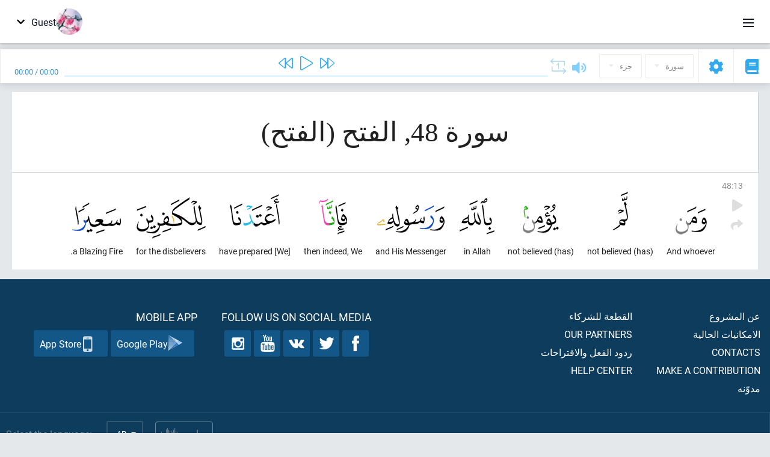

--- FILE ---
content_type: text/html; charset=UTF-8
request_url: https://ar.quranacademy.org/quran/48:13
body_size: 7059
content:
<!DOCTYPE html>
<html lang="ar" dir="rtl">
  <head>
    <meta charset="utf-8">
    <title>Surah 48 الفتح. Read and listen Quran · Quran Academy</title>
    <meta name="description" content="Read and listen Quran: Arabic, translation, word-by-word translation, and interpretation (tafsir). Sura 48 الفتح. Available translations: تفسير الجلال...">

    <meta name="keywords" content="Read, Listen, Quran, quran.surah, quran.ayah, الفتح, الفتح">

    <meta http-equiv="X-UA-Compatible" content="IE=edge">
    <meta name="viewport" content="width=device-width, initial-scale=1, user-scalable=no">


<script>
    window.Loader = new function () {
        var self = this

        this.onFullLoadFirstCallbacks = [];
        this.onFullLoadCallbacks = [];

        this.isLoaded = false;

        this.loadedStylesheets = [];

        function runCallbacks(callbacks) {
            var errors = [];

            callbacks.map(function (callback) {
                try {
                    callback();
                } catch (e) {
                    errors.push(e);
                }
            });

            return errors
        }

        this.onFullLoad = function(callback) {
            if (this.isLoaded) {
                callback();
            } else {
                this.onFullLoadCallbacks.push(callback);
            }
        };

        this.onFullLoadFirst = function(callback) {
            if (this.isLoaded) {
                callback();
            } else {
                this.onFullLoadFirstCallbacks.push(callback);
            }
        };

        this.loaded = function () {
            const firstCallbackErrors = runCallbacks(this.onFullLoadFirstCallbacks);
            const callbackErrors = runCallbacks(this.onFullLoadCallbacks);

            this.isLoaded = true;

            firstCallbackErrors.map(function (e) {
                throw e;
            });

            callbackErrors.map(function (e) {
                throw e;
            });
        };
    };
</script><link rel="shortcut icon" href="/favicons/favicon.ico" type="image/x-icon">
<link rel="icon" type="image/png" href="/favicons/favicon-32x32.png" sizes="32x32">
<link rel="icon" type="image/png" href="/favicons/android-chrome-192x192.png" sizes="192x192">
<link rel="icon" type="image/png" href="/favicons/favicon-96x96.png" sizes="96x96">
<link rel="icon" type="image/png" href="/favicons/favicon-16x16.png" sizes="16x16">
<link rel="apple-touch-icon" sizes="57x57" href="/favicons/apple-touch-icon-57x57.png">
<link rel="apple-touch-icon" sizes="60x60" href="/favicons/apple-touch-icon-60x60.png">
<link rel="apple-touch-icon" sizes="72x72" href="/favicons/apple-touch-icon-72x72.png">
<link rel="apple-touch-icon" sizes="76x76" href="/favicons/apple-touch-icon-76x76.png">
<link rel="apple-touch-icon" sizes="114x114" href="/favicons/apple-touch-icon-114x114.png">
<link rel="apple-touch-icon" sizes="120x120" href="/favicons/apple-touch-icon-120x120.png">
<link rel="apple-touch-icon" sizes="144x144" href="/favicons/apple-touch-icon-144x144.png">
<link rel="apple-touch-icon" sizes="152x152" href="/favicons/apple-touch-icon-152x152.png">
<link rel="apple-touch-icon" sizes="180x180" href="/favicons/apple-touch-icon-180x180.png">
<link rel="manifest" href="/favicons/manifest.json">
<meta name="msapplication-TileColor" content="#5e1596">
<meta name="msapplication-TileImage" content="/favicons/mstile-144x144.png">
<meta name="msapplication-config" content="/favicons/browserconfig.xml">
<meta name="theme-color" content="#ffffff"><link rel="stylesheet" href="https://use.typekit.net/srz0rtf.css">

<link href="/compiled/browser/app.6a5c3dc06d11913ad7bb.css" rel="stylesheet" type="text/css" />
<script type="application/ld+json">
{
  "@context" : "http://schema.org",
  "@type" : "Organization",
  "name" : "Quran Academy",
  "url" : "https://ar.quranacademy.org",
  "description": "يمكنك تعلم الكتاب الكريم واللغة العربية في أكاديمية القرآن من أي مستوى شئت. الملايين من الناس في العالم شرعوا في حفظ القرآن الكريم. فتعلم وتبادل المعرفة! وباستخدام مجموعة متنوعة من تقنيات التدريس الحديثة, يمكنك أن تتعلم قراءة القرآن ، وقواعد اللغة العربية ، وأن تحصل على معرفة شاملة عن مكونات رئيسية لآخر الكتب السماوية.",
  "sameAs" : [
    "https://www.facebook.com/quranacademy",
    "https://twitter.com/quranacademy",
    "https://plus.google.com/u/0/+HolyQuranAcademy",
    "https://www.instagram.com/holyquranacademy",
    "https://www.youtube.com/holyquranacademy",
    "https://www.linkedin.com/company/quranacademy",
    "https://www.pinterest.com/holyquranworld",
    "https://soundcloud.com/quranacademy",
    "https://quranacademy.tumblr.com",
    "https://github.com/quranacademy",
    "https://vk.com/quranacademy",
    "https://medium.com/@quranacademy",
    "https://ok.ru/quranacademy",
    "https://telegram.me/quranacademy",
    "https://www.flickr.com/photos/quranacademy",
    "https://vk.com/holyquranworld"
  ]
}
</script>


<meta name="dmca-site-verification" content="Vm9wZzUwakRTT2gveVZkRVBYNWpyR2lDc1pWWWV5MXRkSFl3czBUKzJsND01" />



  </head>
  <body class="rtl-mode"><div id="react-module-696b5fc9b8f86" class=" react-module-header"></div>
            <script>
                Loader.onFullLoadFirst(function () {
                    mountReactComponent('react-module-696b5fc9b8f86', 'header', {"navigationMenuActiveItemCode":"quran","encyclopediaAvailable":false,"str":{"adminPanel":"\u0644\u0648\u062d\u0629 \u0627\u0644\u0627\u062f\u0627\u0631\u0629","bookmarks":"Bookmarks","encyclopedia":"\u0627\u0644\u0645\u0648\u0633\u0648\u0639\u0629","guest":"Guest","help":"Help","interactiveLessons":"Interactive Lessons","logIn":"\u062f\u062e\u0648\u0644","logOut":"Exit","memorization":"Quran memorization","profile":"\u0627\u0644\u0645\u0644\u0641 \u0627\u0644\u0634\u062e\u0635\u064a","quran":"Quran","settings":"\u0625\u0639\u062f\u0627\u062f\u0627\u062a","siteSections":"Site sections"},"urls":{"adminPanel":"https:\/\/ar.quranacademy.org\/admin","encyclopedia":"https:\/\/ar.quranacademy.org\/encyclopedia","helpCenter":"https:\/\/ar.quranacademy.org\/help","interactiveLessons":"https:\/\/ar.quranacademy.org\/courses","login":"https:\/\/ar.quranacademy.org\/login","memorization":"https:\/\/ar.quranacademy.org\/memorization","profile":"https:\/\/ar.quranacademy.org\/profile","quran":"https:\/\/ar.quranacademy.org\/quran","settings":"https:\/\/ar.quranacademy.org\/profile\/settings\/personal-information"}}, 'render', true)
                });
            </script>
        
    <div id="content">
<div class="page-container"><div id="react-module-696b5fc9b627b" class=" react-module-quran"></div>
            <script>
                Loader.onFullLoadFirst(function () {
                    mountReactComponent('react-module-696b5fc9b627b', 'quran', {"displayMode":"ayah","currentSuraNum":48,"currentSura":{"id":48,"basmala":true,"type_id":2,"ayats_count":29,"juz_num":26,"juz_page":8,"hizb_num":51,"hizb_page":8,"rub_num":204,"ayat_begin_id":4584,"ayat_end_id":4612,"number":48,"arabic_name":"\u0627\u0644\u0641\u062a\u062d","text":{"id":380,"name":"\u0627\u0644\u0641\u062a\u062d","sura_id":48,"language_id":3,"transliteration":"\u0627\u0644\u0641\u062a\u062d","about_markdown":"","about_html":""}},"basmalaAyat":{"id":1,"surahNumber":1,"juzNumber":1,"number":1,"sajdah":false,"wordGroups":[{"id":2050266,"ayahId":1,"surahNumber":1,"ayahNumber":1,"index":0,"text":"In (the) name","words":[{"id":1,"surahNumber":1,"ayahNumber":1,"order":1,"hasOwnImage":true,"imageWidth":88,"imageHeight":100,"text":"In (the) name"}],"isLastWordGroupOfAyah":false},{"id":2050267,"ayahId":1,"surahNumber":1,"ayahNumber":1,"index":1,"text":"(of) Allah,","words":[{"id":2,"surahNumber":1,"ayahNumber":1,"order":2,"hasOwnImage":true,"imageWidth":40,"imageHeight":100,"text":"(of) Allah,"}],"isLastWordGroupOfAyah":false},{"id":2050268,"ayahId":1,"surahNumber":1,"ayahNumber":1,"index":2,"text":"the Most Gracious,","words":[{"id":3,"surahNumber":1,"ayahNumber":1,"order":3,"hasOwnImage":true,"imageWidth":131,"imageHeight":100,"text":"the Most Gracious,"}],"isLastWordGroupOfAyah":false},{"id":2050269,"ayahId":1,"surahNumber":1,"ayahNumber":1,"index":3,"text":"the Most Merciful.","words":[{"id":4,"surahNumber":1,"ayahNumber":1,"order":4,"hasOwnImage":true,"imageWidth":92,"imageHeight":100,"text":"the Most Merciful."}],"isLastWordGroupOfAyah":true}]},"ayats":[{"id":4596,"surahNumber":48,"juzNumber":26,"number":13,"sajdah":false,"wordGroups":[{"id":2116334,"ayahId":4596,"surahNumber":48,"ayahNumber":13,"index":0,"text":"And whoever","words":[{"id":66071,"surahNumber":48,"ayahNumber":13,"order":1,"hasOwnImage":true,"imageWidth":52,"imageHeight":100,"text":"And whoever"}],"isLastWordGroupOfAyah":false},{"id":2116335,"ayahId":4596,"surahNumber":48,"ayahNumber":13,"index":1,"text":"(has) not believed","words":[{"id":66072,"surahNumber":48,"ayahNumber":13,"order":2,"hasOwnImage":true,"imageWidth":26,"imageHeight":100,"text":"(has) not believed"}],"isLastWordGroupOfAyah":false},{"id":2116336,"ayahId":4596,"surahNumber":48,"ayahNumber":13,"index":2,"text":"(has) not believed","words":[{"id":66073,"surahNumber":48,"ayahNumber":13,"order":3,"hasOwnImage":true,"imageWidth":60,"imageHeight":100,"text":"(has) not believed"}],"isLastWordGroupOfAyah":false},{"id":2116337,"ayahId":4596,"surahNumber":48,"ayahNumber":13,"index":3,"text":"in Allah","words":[{"id":66074,"surahNumber":48,"ayahNumber":13,"order":4,"hasOwnImage":true,"imageWidth":58,"imageHeight":100,"text":"in Allah"}],"isLastWordGroupOfAyah":false},{"id":2116338,"ayahId":4596,"surahNumber":48,"ayahNumber":13,"index":4,"text":"and His Messenger","words":[{"id":66075,"surahNumber":48,"ayahNumber":13,"order":5,"hasOwnImage":true,"imageWidth":112,"imageHeight":100,"text":"and His Messenger"}],"isLastWordGroupOfAyah":false},{"id":2116339,"ayahId":4596,"surahNumber":48,"ayahNumber":13,"index":5,"text":"then indeed, We","words":[{"id":66076,"surahNumber":48,"ayahNumber":13,"order":6,"hasOwnImage":true,"imageWidth":47,"imageHeight":100,"text":"then indeed, We"}],"isLastWordGroupOfAyah":false},{"id":2116340,"ayahId":4596,"surahNumber":48,"ayahNumber":13,"index":6,"text":"[We] have prepared","words":[{"id":66077,"surahNumber":48,"ayahNumber":13,"order":7,"hasOwnImage":true,"imageWidth":83,"imageHeight":100,"text":"[We] have prepared"}],"isLastWordGroupOfAyah":false},{"id":2116341,"ayahId":4596,"surahNumber":48,"ayahNumber":13,"index":7,"text":"for the disbelievers","words":[{"id":66078,"surahNumber":48,"ayahNumber":13,"order":8,"hasOwnImage":true,"imageWidth":115,"imageHeight":100,"text":"for the disbelievers"}],"isLastWordGroupOfAyah":false},{"id":2116342,"ayahId":4596,"surahNumber":48,"ayahNumber":13,"index":8,"text":"a Blazing Fire.","words":[{"id":66079,"surahNumber":48,"ayahNumber":13,"order":9,"hasOwnImage":true,"imageWidth":81,"imageHeight":100,"text":"a Blazing Fire."}],"isLastWordGroupOfAyah":true}]}],"bookmarks":[],"currentJuzNum":26,"pageCount":null,"currentPage":null,"ayatsPerPage":null,"mushafPageNumber":512,"customTranslationIds":null,"currentRecitation":{"urlMask":"https:\/\/quran-audio.quranacademy.org\/by-ayah\/Mishari_Rashid_Al-Afasy_128kbps\/{sura}\/{ayat}.mp3","padZeros":true},"str":{"autoScrollDuringPlayback":"Auto scroll during playback","ayat":"\u0622\u064a\u0629","commonSettings":"Common","continuousReading":"\u0642\u0631\u0627\u0621\u0629 \u0645\u0633\u062a\u0645\u0631\u0629","copiedToClipboard":"Link Copied to Clipboard","error":"Error","errorLoadingPage":"Error loading page","juz":"\u062c\u0632\u0621","reciter":"Reciter","searchPlaceholder":"Search...","select":"Select","sura":"\u0633\u0648\u0631\u0629","tajweedRulesHighlighting":"Tajweed highlighting","translationsAndTafseers":"Translations and tafseers","quran":"\u0627\u0644\u0642\u0631\u0622\u0646 \u0627\u0644\u0643\u0631\u064a\u0645","withWordsHighlighting":"With words highlighting","wordByWordTranslation":"\u0627\u0644\u062a\u0631\u062c\u0645\u0629 \u0648\u0641\u0642\u0627 \u0644\u0644\u0643\u0644\u0645\u0627\u062a","wordByWordTranslationLanguage":"Word by word translation language"}}, 'render', false)
                });
            </script>
        
</div>

<script>
    var metaViewPort = document.querySelector('meta[name="viewport"]')

            metaViewPort.setAttribute('content', 'width=device-width, initial-scale=1, user-scalable=no')
    </script>

    </div><div id="react-module-696b5fc9b930f" class=" react-module-whats-new-alert"></div>
            <script>
                Loader.onFullLoadFirst(function () {
                    mountReactComponent('react-module-696b5fc9b930f', 'whats-new-alert', {"str":{"whatsNew":"What's new?"},"apiUrls":{"getUpdates":"https:\/\/ar.quranacademy.org\/whats-new\/updates"}}, 'render', false)
                });
            </script>
        <div id="react-module-696b5fc9bb94d" class=" react-module-footer"></div>
            <script>
                Loader.onFullLoadFirst(function () {
                    mountReactComponent('react-module-696b5fc9bb94d', 'footer', {"androidAppLink":"https:\/\/play.google.com\/store\/apps\/details?id=org.quranacademy.quran","helpCenterAvailable":true,"iosAppLink":"https:\/\/apps.apple.com\/ru\/app\/quran-academy-reader\/id1481765206","str":{"aboutProject":"\u0639\u0646 \u0627\u0644\u0645\u0634\u0631\u0648\u0639","blog":"\u0645\u062f\u0648\u0651\u0646\u0647","contacts":"Contacts","contribute":"Make a contribution","currentFeatures":"\u0627\u0644\u0627\u0645\u0643\u0627\u0646\u064a\u0627\u062a \u0627\u0644\u062d\u0627\u0644\u064a\u0629","followUsInSocialMedia":"Follow us on social media","helpCenter":"Help center","mobileApp":"Mobile App","ourPartners":"Our partners","partnersWidget":"\u0627\u0644\u0642\u0637\u0639\u0629 \u0644\u0644\u0634\u0631\u0643\u0627\u0621","privacyPolicy":"Privacy policy","radio":"\u0631\u0627\u062f\u064a\u0648","support":"\u0631\u062f\u0648\u062f \u0627\u0644\u0641\u0639\u0644 \u0648\u0627\u0644\u0627\u0642\u062a\u0631\u0627\u062d\u0627\u062a","termsOfUse":"\u0634\u0631\u0648\u0637 \u0627\u0644\u0627\u0633\u062a\u062e\u062f\u0627\u0645"},"urls":{"privacyPolicy":"https:\/\/ar.quranacademy.org\/page\/1-privacy_policy","termsOfUse":"https:\/\/ar.quranacademy.org\/page\/2-terms_of_use"}}, 'render', true)
                });
            </script>
        <div id="react-module-696b5fc9bb96a" class=" react-module-toastify"></div>
            <script>
                Loader.onFullLoadFirst(function () {
                    mountReactComponent('react-module-696b5fc9bb96a', 'toastify', {"keepMounted":true}, 'render', false)
                });
            </script>
        <script src="https://ar.quranacademy.org/ui-strings/ar?1746213714"></script>

    <script>
        ENV = {"avatarDimensions":[200,100,50],"appVersion":"062e8d11e8d8af2fe39585b2ba4e4927554168f8","csrfToken":"T5Eksx95BkhBJuJ1H2Gwue3V5JAoYOKsHdd1WmMl","currentLanguage":{"id":3,"code":"ar","active":true,"is_default":false,"locale":"ar_EG","yandex_language_id":2,"is_rtl":true,"fallback_language_id":2,"level":3,"code_iso1":"ar","code_iso3":"ara","original_name":"\u0627\u0644\u0639\u0631\u0628\u064a\u0629"},"debug":false,"domain":"quranacademy.org","environment":"production","isGuest":true,"languages":[{"id":53,"code":"bg","scriptDirection":"ltr","name":"\u0627\u0627\u0644\u0628\u0644\u063a\u0627\u0631\u064a\u0629","originalName":"\u0411\u044a\u043b\u0433\u0430\u0440\u0441\u043a\u0438","fallbackLanguageId":1},{"id":4,"code":"az","scriptDirection":"ltr","name":"\u0627\u0644\u0623\u0630\u0631\u064a\u0629","originalName":"Az\u0259rbaycan dili","fallbackLanguageId":1},{"id":59,"code":"es","scriptDirection":"ltr","name":"\u0627\u0644\u0625\u0633\u0628\u0627\u0646\u064a\u0651\u0629","originalName":"Espa\u00f1ol","fallbackLanguageId":2},{"id":45,"code":"av","scriptDirection":"ltr","name":"\u0627\u0644\u0623\u0641\u0627\u0631\u064a\u0643\u064a\u0629","originalName":"\u0410\u0432\u0430\u0440 \u043c\u0430\u0446\u0304I","fallbackLanguageId":1},{"id":61,"code":"sq","scriptDirection":"ltr","name":"\u0627\u0644\u0623\u0644\u0628\u0627\u0646\u064a\u0629","originalName":"Shqip","fallbackLanguageId":2},{"id":47,"code":"de","scriptDirection":"ltr","name":"\u0627\u0644\u0623\u0644\u0645\u0627\u0646\u064a\u0629","originalName":"Deutsch","fallbackLanguageId":2},{"id":68,"code":"am","scriptDirection":"ltr","name":"\u0627\u0644\u0623\u0645\u0647\u0631\u064a\u0629","originalName":"\u12a0\u121b\u122d\u129b","fallbackLanguageId":2},{"id":2,"code":"en","scriptDirection":"ltr","name":"\u0627\u0644\u0625\u0646\u062c\u0644\u064a\u0632\u064a\u0629","originalName":"English","fallbackLanguageId":1},{"id":44,"code":"inh","scriptDirection":"ltr","name":"\u0627\u0644\u0625\u0646\u062c\u0648\u0634\u064a\u0629","originalName":"\u0413l\u0430\u043b\u0433I\u0430\u0439","fallbackLanguageId":1},{"id":52,"code":"id","scriptDirection":"ltr","name":"\u0627\u0644\u0625\u0646\u062f\u0648\u0646\u064a\u0633\u064a\u0629","originalName":"Bahasa Indonesia","fallbackLanguageId":2},{"id":78,"code":"ur","scriptDirection":"rtl","name":"\u0627\u0644\u0623\u0648\u0631\u062f\u064a\u0629","originalName":"\u0627\u0631\u062f\u0648","fallbackLanguageId":66},{"id":39,"code":"uz","scriptDirection":"ltr","name":"\u0627\u0644\u0623\u0648\u0632\u0628\u0627\u0643\u064a\u0629","originalName":"O'zbek","fallbackLanguageId":1},{"id":58,"code":"uk","scriptDirection":"ltr","name":"\u0627\u0644\u0627\u0648\u0643\u0631\u0627\u0646\u064a\u0629","originalName":"\u0423\u043a\u0440\u0430\u0457\u043d\u0441\u044c\u043a\u0430","fallbackLanguageId":1},{"id":60,"code":"it","scriptDirection":"ltr","name":"\u0627\u0644\u0625\u064a\u0637\u0627\u0644\u064a\u0629","originalName":"Italiano","fallbackLanguageId":2},{"id":43,"code":"ba","scriptDirection":"ltr","name":"\u0627\u0644\u0628\u0627\u0634\u0643\u064a\u0631\u064a\u0629","originalName":"\u0411\u0430\u0448\u04a1\u043e\u0440\u0442","fallbackLanguageId":1},{"id":74,"code":"pt","scriptDirection":"ltr","name":"\u0627\u0644\u0628\u0631\u062a\u063a\u0627\u0644\u064a\u0629","originalName":"Portugu\u00eas","fallbackLanguageId":2},{"id":50,"code":"bn","scriptDirection":"ltr","name":"\u0627\u0644\u0628\u0646\u063a\u0627\u0644\u064a\u0629","originalName":"\u09ac\u09be\u0982\u09b2\u09be","fallbackLanguageId":2},{"id":62,"code":"bs","scriptDirection":"ltr","name":"\u0627\u0644\u0628\u0648\u0633\u0646\u064a\u0629","originalName":"Bosanski","fallbackLanguageId":2},{"id":73,"code":"pl","scriptDirection":"ltr","name":"\u0627\u0644\u0628\u0648\u0644\u0646\u062f\u064a\u0629","originalName":"Polski","fallbackLanguageId":2},{"id":49,"code":"ta","scriptDirection":"ltr","name":"\u0627\u0644\u062a\u0627\u0645\u064a\u0644\u064a\u0629","originalName":"\u0ba4\u0bae\u0bbf\u0bb4\u0bcd","fallbackLanguageId":2},{"id":77,"code":"th","scriptDirection":"ltr","name":"\u0627\u0644\u062a\u0627\u064a\u0644\u0627\u0646\u062f\u064a\u0629","originalName":"\u0e20\u0e32\u0e29\u0e32\u0e44\u0e17\u0e22","fallbackLanguageId":2},{"id":57,"code":"tt","scriptDirection":"ltr","name":"\u0627\u0644\u062a\u062a\u0627\u0631\u064a\u0629","originalName":"\u0422\u0430\u0442\u0430\u0440\u0447\u0430","fallbackLanguageId":1},{"id":6,"code":"tr","scriptDirection":"ltr","name":"\u0627\u0644\u062a\u0631\u0643\u064a\u0629","originalName":"T\u00fcrk\u00e7e","fallbackLanguageId":2},{"id":64,"code":"cs","scriptDirection":"ltr","name":"\u0627\u0644\u062a\u0634\u064a\u0643\u064a\u0629","originalName":"\u010ce\u0161tina","fallbackLanguageId":2},{"id":54,"code":"ka","scriptDirection":"ltr","name":"\u0627\u0644\u062c\u0648\u0631\u062c\u064a\u0629","originalName":"\u10e5\u10d0\u10e0\u10d7\u10e3\u10da\u10d8","fallbackLanguageId":2},{"id":1,"code":"ru","scriptDirection":"ltr","name":"\u0627\u0644\u0631\u0648\u0633\u064a\u0629","originalName":"\u0420\u0443\u0441\u0441\u043a\u0438\u0439","fallbackLanguageId":null},{"id":75,"code":"ro","scriptDirection":"ltr","name":"\u0627\u0644\u0631\u0648\u0645\u0627\u0646\u064a\u0629","originalName":"Rom\u00e2n\u0103","fallbackLanguageId":2},{"id":76,"code":"sv","scriptDirection":"ltr","name":"\u0627\u0644\u0633\u0648\u064a\u062f\u064a\u0629","originalName":"Svenska","fallbackLanguageId":2},{"id":46,"code":"ce","scriptDirection":"ltr","name":"\u0627\u0644\u0634\u064a\u0634\u0627\u0646\u064a\u0629","originalName":"\u041d\u043e\u0445\u0447\u0438\u0439","fallbackLanguageId":1},{"id":56,"code":"so","scriptDirection":"ltr","name":"\u0627\u0644\u0635\u0648\u0645\u0627\u0644\u064a\u0629","originalName":"Af-Soomaali","fallbackLanguageId":2},{"id":63,"code":"zh","scriptDirection":"ltr","name":"\u0627\u0644\u0635\u064a\u0646\u064a\u0629","originalName":"\u4e2d\u6587(\u7b80\u4f53)","fallbackLanguageId":2},{"id":5,"code":"tg","scriptDirection":"ltr","name":"\u0627\u0644\u0637\u0627\u062c\u064a\u0643\u064a\u0629","originalName":"\u0422\u043e\u04b7\u0438\u043a\u04e3","fallbackLanguageId":1},{"id":3,"code":"ar","scriptDirection":"rtl","name":"\u0627\u0644\u0639\u0631\u0628\u064a\u0629","originalName":"\u0627\u0644\u0639\u0631\u0628\u064a\u0629","fallbackLanguageId":2},{"id":41,"code":"fr","scriptDirection":"ltr","name":"\u0627\u0644\u0641\u0631\u0646\u0633\u064a\u0629","originalName":"Fran\u00e7ais","fallbackLanguageId":2},{"id":40,"code":"kk","scriptDirection":"ltr","name":"\u0627\u0644\u0643\u0627\u0632\u0627\u062e\u064a\u0629","originalName":"\u049a\u0430\u0437\u0430\u049b \u0442\u0456\u043b\u0456","fallbackLanguageId":1},{"id":69,"code":"ko","scriptDirection":"ltr","name":"\u0627\u0644\u0643\u0648\u0631\u064a\u0629","originalName":"\ud55c\uad6d\uc5b4","fallbackLanguageId":2},{"id":48,"code":"lez","scriptDirection":"ltr","name":"\u0627\u0644\u0644\u064a\u0632\u062c\u0647\u0627\u064a\u0627\u0646\u064a\u0629","originalName":"\u041b\u0435\u0437\u0433\u0438","fallbackLanguageId":1},{"id":70,"code":"ms","scriptDirection":"ltr","name":"\u0627\u0644\u0645\u0627\u0644\u064a\u0632\u064a\u0629","originalName":"Bahasa Melayu","fallbackLanguageId":2},{"id":71,"code":"no","scriptDirection":"ltr","name":"\u0627\u0644\u0646\u0631\u0648\u064a\u062c\u064a\u0629 (\u0628\u0648\u0643\u0645\u0627\u0644)","originalName":"Norsk (bokm\u00e5l)","fallbackLanguageId":2},{"id":51,"code":"ne","scriptDirection":"ltr","name":"\u0627\u0644\u0646\u064a\u0628\u0627\u0644\u064a\u0629","originalName":"\u0928\u0947\u092a\u093e\u0932\u0940","fallbackLanguageId":2},{"id":66,"code":"hi","scriptDirection":"ltr","name":"\u0627\u0644\u0647\u0646\u062f\u064a\u0629","originalName":"\u0939\u093f\u0928\u094d\u0926\u0940","fallbackLanguageId":2},{"id":55,"code":"ha","scriptDirection":"ltr","name":"\u0627\u0644\u0647\u0648\u0633\u064a\u0629","originalName":"Hausa","fallbackLanguageId":2},{"id":67,"code":"ja","scriptDirection":"ltr","name":"\u0627\u0644\u064a\u0627\u0628\u0627\u0646\u064a\u0629","originalName":"\u65e5\u672c\u8a9e","fallbackLanguageId":2},{"id":72,"code":"fa","scriptDirection":"rtl","name":"\u0641\u0627\u0631\u0633\u064a","originalName":"\u0641\u0627\u0631\u0633\u06cc\u200f","fallbackLanguageId":3},{"id":65,"code":"nl","scriptDirection":"ltr","name":"\u0647\u0648\u0644\u0646\u062f\u064a","originalName":"Nederlands","fallbackLanguageId":47},{"id":85,"code":"sw","scriptDirection":"ltr","name":"Swahili","originalName":"Kiswahili","fallbackLanguageId":2},{"id":80,"code":"el","scriptDirection":"ltr","name":"Greek","originalName":"\u0395\u03bb\u03bb\u03b7\u03bd\u03b9\u03ba\u03ac","fallbackLanguageId":2},{"id":81,"code":"he","scriptDirection":"rtl","name":"Hebrew","originalName":"\u05e2\u05d1\u05e8\u05d9\u05ea","fallbackLanguageId":2},{"id":79,"code":"kbd","scriptDirection":"ltr","name":"Kabardian-Circassian language","originalName":"\u0410\u0434\u044b\u0433\u044d\u0431\u0437\u044d","fallbackLanguageId":1},{"id":84,"code":"mo","scriptDirection":"ltr","name":"Moldovan","originalName":"Moldoveneasc\u0103","fallbackLanguageId":75},{"id":86,"code":"ug","scriptDirection":"rtl","name":"Uyghur language","originalName":"\u0626\u06c7\u064a\u063a\u06c7\u0631\u0686\u06d5","fallbackLanguageId":2},{"id":82,"code":"krc","scriptDirection":"ltr","name":"Karachay-Balkar language","originalName":"\u041a\u044a\u0430\u0440\u0430\u0447\u0430\u0439-\u043c\u0430\u043b\u043a\u044a\u0430\u0440","fallbackLanguageId":1},{"id":83,"code":"ku","scriptDirection":"ltr","name":"Kurdish","originalName":"Kurd\u00ee","fallbackLanguageId":2}],"protocol":"https","rollbarEnabled":true,"rollbarToken":"031444658e4a4040a38ef6bb27379125","settings":{"quran_app_banner_closed":false,"media_players_volume":0.7,"admin_sidebar_opened":true,"admin_selected_quran_wbw_translations":[],"quran_ayats_translations":[],"quran_word_by_word_translation_enabled":true,"quran_word_by_word_translation":12,"quran_words_continuous_reading":false,"quran_tajweed_enabled":true,"quran_auto_scroll_during_playback_enabled":false,"quran_recitation_id":14,"quran_recitation_repeat_count":1,"interactive_lessons_layout":"new","puzzle_settings":true,"puzzle_level":20,"puzzle_ayat_recitation_id":11,"puzzle_is_audio":true,"puzzle_repeat_count":1,"puzzle_repeat_interval":0,"puzzle_is_tajweed":true,"puzzle_is_translation":true,"puzzle_language_id":1,"puzzle_is_strict_mode":false,"puzzle_add_words":false},"user":null,"yandexMetrikaKey":"44763238"}

        isNodeJs = false
    </script>

    <script src="/compiled/browser/app.4b8113e5f5306e3ecc4a.js"></script>
    <script async src="/compiled/browser/react.e1fa4e13232be61691cb.chunk.js"></script>


<script>
  (function(i,s,o,g,r,a,m){i['GoogleAnalyticsObject']=r;i[r]=i[r]||function(){
  (i[r].q=i[r].q||[]).push(arguments)},i[r].l=1*new Date();a=s.createElement(o),
  m=s.getElementsByTagName(o)[0];a.async=1;a.src=g;m.parentNode.insertBefore(a,m)
  })(window,document,'script','https://www.google-analytics.com/analytics.js','ga');

  ga('create', 'UA-99896292-1', 'auto');
  ga('send', 'pageview');
  setTimeout(function(){
      ga('send', 'event', 'New Visitor', location.pathname);
  }, 15000);
</script>

<!-- Yandex.Metrika counter -->
<script type="text/javascript">
    (function (d, w, c) {
        (w[c] = w[c] || []).push(function() {
            try {
                w.yaCounter44763238 = new Ya.Metrika({
                    id:44763238,
                    clickmap:true,
                    trackLinks:true,
                    accurateTrackBounce:true,
                    webvisor:true
                });
            } catch(e) { }
        });

        var n = d.getElementsByTagName("script")[0],
            s = d.createElement("script"),
            f = function () { n.parentNode.insertBefore(s, n); };
        s.type = "text/javascript";
        s.async = true;
        s.src = "https://mc.yandex.ru/metrika/watch.js";

        if (w.opera == "[object Opera]") {
            d.addEventListener("DOMContentLoaded", f, false);
        } else { f(); }
    })(document, window, "yandex_metrika_callbacks");
</script>
<noscript><div><img src="https://mc.yandex.ru/watch/44763238" style="position:absolute; left:-9999px;" alt="" /></div></noscript>
<!-- /Yandex.Metrika counter -->



<script>
    var Tawk_API = Tawk_API || {};
    var Tawk_LoadStart = new Date();

    Loader.onFullLoad(function () {
        var s1  =document.createElement("script");
        var s0 = document.getElementsByTagName("script")[0];

        s1.async=true;
        s1.src='https://embed.tawk.to/5a564c2bd7591465c7069e5c/default';
        s1.charset='UTF-8';

        s1.setAttribute('crossorigin','*');

        s0.parentNode.insertBefore(s1,s0);
    });
</script>

<script src="https://images.dmca.com/Badges/DMCABadgeHelper.min.js"></script>
  </body>
</html>

--- FILE ---
content_type: application/javascript
request_url: https://ar.quranacademy.org/ui-strings/ar?1746213714
body_size: 38598
content:
window.UiStrings = {"admin":{"active-by-default":"\u0646\u0634\u064a\u0637 \u0628\u0634\u0643\u0644 \u0627\u0641\u062a\u0631\u0627\u0636\u064a","add-collaborator":"\u0625\u0636\u0627\u0641\u0629 \u0645\u0637\u0648\u0631","admitted":"\u0645\u0646 \u0633\u064f\u0645\u0650\u062d\u064e \u0644\u0647\u0645 \u0641\u0642\u0637","arabic-text":"\u0627\u0644\u0646\u0635 \u0627\u0644\u0639\u0631\u0628\u064a ","arabic-text-desc":"\u0641\u064a \u0628\u0639\u0636 \u0627\u0644\u0623\u062d\u064a\u0627\u0646 \u0646\u062d\u0646 \u0628\u062d\u0627\u062c\u0629 \u0625\u0644\u0649 \u0625\u0636\u0627\u0641\u0629 \u0646\u0635 \u0648\u062c\u064a\u0632 \u0628\u0627\u0644\u0644\u063a\u0629 \u0627\u0644\u0639\u0631\u0628\u064a\u0629 \u0645\u0646 \u0623\u062c\u0644 \u0648\u0635\u0641 \u0627\u0644\u0645\u062d\u0627\u0636\u0631\u0629. \u0627\u0633\u062a\u062e\u062f\u0645 \u0647\u0630\u0627 \u0627\u0644\u0633\u0637\u0631 \u0627\u0644\u062e\u0627\u0644\u064a \u0644\u0645\u062b\u0644 \u0647\u0630\u0647 \u0627\u0644\u062d\u0627\u0644\u0627\u062a.","attached-lessons":"\u062a\u0648\u0635\u064a\u0644 \u0627\u0644\u0645\u062d\u0627\u0636\u0631\u0629","attach-lesson":"\u062a\u0648\u0635\u064a\u0644 \u0627\u0644\u0645\u062d\u0627\u0636\u0631\u0629","blog.posts":"\u0627\u0644\u0645\u0646\u0634\u0648\u0631\u0627\u062a","blog.posts.edit":"\u062a\u062d\u0631\u064a\u0631 \u0627\u0644\u0645\u0646\u0634\u0648\u0631","blog.posts.new":"\u0645\u0646\u0634\u0648\u0631 \u062c\u062f\u064a\u062f","blog.tags.edit":"\u062a\u062d\u0631\u064a\u0631 \u0627\u0644\u062a\u0635\u0646\u064a\u0641","blog.tags.new":"\u062a\u0635\u0646\u064a\u0641 \u062c\u062f\u064a\u062f","categories.editing":"\u062a\u062d\u0631\u064a\u0631 \u0627\u0644\u062a\u0635\u0646\u064a\u0641","categories.new-subcategory":"\u062a\u0635\u0646\u064a\u0641 \u0641\u0631\u0639\u064a \u062c\u062f\u064a\u062f","codename-on-latin":"\u0627\u0633\u0645 \u0645\u0631\u0645\u0632 \u0628\u0627\u0644\u0644\u0627\u062a\u064a\u0646\u064a\u0629","codename-on-latin-desc":"\u064a\u062a\u0645 \u0627\u0633\u062a\u062e\u062f\u0627\u0645 \u0647\u0630\u0627 \u0627\u0644\u0646\u0635 \u0644\u0644\u0645\u0631\u0627\u062c\u0639\u0627\u062a \u0641\u064a \u0627\u0644\u0628\u0631\u0645\u062c\u064a\u0629 \u0627\u0644\u0623\u0635\u0644\u064a\u0629 \u0644\u0644\u062a\u0637\u0628\u064a\u0642","code-of-the-language-on-crowdin":"The language code for Crowdin","content.approved":"\u0633\u064f\u0645\u0650\u062d \u0644\u0644\u0646\u0634\u0631","content.attach":"\u062a\u0646\u0634\u064a\u0637 \u0627\u0644\u0645\u062d\u062a\u0648\u0649","content-blocks":"\u0643\u062a\u0644 \u0627\u0644\u0645\u062d\u062a\u0648\u0649","content.edit":"\u062a\u0639\u062f\u064a\u0644 \u0627\u0644\u0645\u062d\u062a\u0648\u0649:","content-in-use":"\u064a\u062a\u0645 \u0627\u0633\u062a\u062e\u062f\u0627\u0645 \u0647\u0630\u0647 \u0627\u0644\u0643\u062a\u0644\u0629 \u0645\u0646 \u0627\u0644\u0645\u062d\u062a\u0648\u0649 \u0641\u064a \u0627\u0644\u0645\u062d\u0627\u0636\u0631\u0627\u062a \u0627\u0644\u062a\u0627\u0644\u064a\u0629:<br\/>:lessons_names<br\/>\u0648\u0642\u0628\u0644 \u062d\u0630\u0641 \u0647\u0630\u0647 \u0627\u0644\u0643\u062a\u0644\u0629 \u0645\u0646 \u0627\u0644\u0645\u062d\u062a\u0648\u0649  \u0645\u0646 \u0627\u0644\u0646\u0638\u0627\u0645\u060c \u0627\u0641\u0635\u0644\u0647\u0627 \u0639\u0646 \u0647\u0630\u0647 \u0627\u0644\u0645\u062d\u0627\u0636\u0631\u0627\u062a.","content-in-use-hiding":"\u064a\u062a\u0645 \u0627\u0633\u062a\u062e\u062f\u0627\u0645 \u0647\u0630\u0647 \u0627\u0644\u0643\u062a\u0644\u0629 \u0645\u0646 \u0627\u0644\u0645\u062d\u062a\u0648\u0649 \u0641\u064a \u0627\u0644\u0645\u062d\u0627\u0636\u0631\u0627\u062a \u0627\u0644\u062a\u0627\u0644\u064a\u0629:<br\/>:lessons_names<br\/>\u0648\u0642\u0628\u0644 \u0625\u062e\u0641\u0627\u0621 \u0647\u0630\u0647 \u0627\u0644\u0643\u062a\u0644\u0629 \u0645\u0646 \u0627\u0644\u0645\u062d\u062a\u0648\u0649  \u0639\u0646 \u0627\u0644\u0646\u0638\u0627\u0645\u060c \u0627\u0633\u062a\u0628\u0639\u062f\u0647\u0627 \u0639\u0646 \u0647\u0630\u0647 \u0627\u0644\u0645\u062d\u0627\u0636\u0631\u0627\u062a.","content-management-panel":"\u0644\u0648\u062d\u0629 \u062a\u062d\u0643\u0645 \u0627\u0644\u0645\u062d\u062a\u0648\u0649","content.new":"\u0645\u062d\u062a\u0648\u0649 \u062c\u062f\u064a\u062f","content.not-approved":"\u0644\u0645 \u064a\u0633\u0645\u062d \u0644\u0647","content.select.desc":"\u064a\u0639\u0631\u0636 \u0644\u0644\u0627\u062e\u062a\u064a\u0627\u0631 \u0627\u0644\u0645\u062d\u062a\u0648\u0649 \u0627\u0644\u0630\u064a \u0648\u0636\u0639\u062a \u0639\u0644\u064a\u0647 \u0639\u0644\u0627\u0645\u0629 \u0646\u0634\u0631\u0647\u060c \u0648 \u0627\u0644\u0630\u064a \u0643\u0627\u0646 \u0644\u0647 \u0627\u0631\u062a\u0628\u0627\u0637 \u0628\u0627\u0644\u0645\u0627\u062f\u0629 \u0627\u0644\u062a\u0639\u0644\u064a\u0645\u064a\u0629 \u0630\u0627\u062a \u0627\u0644\u0635\u0644\u0629","content-type":"\u0646\u0648\u0639 \u0627\u0644\u0645\u062d\u062a\u0648\u0649","content.what-subject":"\u0645\u0627 \u0627\u0644\u0645\u0627\u062f\u0629 \u0627\u0644\u062f\u0631\u0627\u0633\u064a\u0629 \u0627\u0644\u062a\u064a \u062a\u062a\u0639\u0644\u0642 \u0628\u0647\u0627 \u0647\u0630\u0647 \u0627\u0644\u0643\u062a\u0644\u0629 \u0645\u0646 \u0627\u0644\u0645\u062d\u062a\u0648\u0649\u061f ","course.active":"\u0646\u0634\u064a\u0637","course.disabled":"\u063a\u064a\u0631 \u0645\u062a\u0635\u0644","course-lessons-groups":"\u0645\u062c\u0645\u0648\u0639\u0627\u062a \u0645\u062d\u0627\u0636\u0631\u0627\u062a \u0627\u0644\u062f\u0648\u0631\u0629","courses":"\u062f\u0648\u0631\u0627\u062a \u062f\u0631\u0627\u0633\u064a\u0629","courses.acces-by-roles":"\u0627\u0644\u0648\u0635\u0648\u0644 \u0648\u0641\u0642\u0627 \u0644\u0644\u0623\u062f\u0648\u0627\u0631","courses.access-by-roles.desc":"\u0644\u062c\u0639\u0644 \u0647\u0630\u0647 \u0627\u0644\u062f\u0648\u0631\u0629 \u0627\u0644\u062a\u0639\u0644\u064a\u0645\u064a\u0629 \u0645\u062a\u0627\u062d\u0629 \u0644\u0644\u062a\u0639\u0644\u0645 \u0644\u0645\u0646 \u0644\u0647\u0645 \u0623\u062f\u0648\u0627\u0631 \u0645\u0639\u064a\u0646\u0629 \u0641\u0642\u0637.","courses.edit":"\u062a\u062d\u0631\u064a\u0631 \u0627\u0644\u062f\u0648\u0631\u0629:","courses.new":"\u062f\u0648\u0631\u0629 \u062c\u062f\u064a\u062f\u0629","courses.specify-role":"\u062d\u062f\u062f \u0623\u062f\u0648\u0627\u0631 \u0627\u0644\u0645\u0633\u062a\u062e\u062f\u0645\u064a\u0646 \u0627\u0644\u0644\u0630\u064a\u0646 \u0644\u0647\u0645 \u062d\u0642 \u0627\u0644\u0648\u0635\u0648\u0644 \u0625\u0644\u0649 \u0647\u0630\u0647 \u0627\u0644\u062f\u0648\u0631\u0629 \u0627\u0644\u062a\u0639\u0644\u064a\u0645\u064a\u0629. \u0641\u0647\u0648 \u064a\u0639\u0645\u0644 \u0641\u064a \u062d\u0627\u0644\u0629 \u062a\u0645\u0643\u064a\u0646 \u0627\u0644\u0648\u0635\u0648\u0644 \u0625\u0644\u0649 \u0627\u0644\u0623\u062f\u0648\u0627\u0631 \u0641\u0642\u0637.","crowdin-languages":"Cowdin languages","data-import":"\u0627\u0633\u062a\u064a\u0631\u0627\u062f \u0627\u0644\u0628\u064a\u0627\u0646\u0627\u062a","delete-object":"\u0625\u0632\u0627\u0644\u0629 \u0647\u0630\u0627 \u0627\u0644\u0639\u0646\u0635\u0631","delete-object.really":"\u0647\u0644 \u062a\u0631\u063a\u0628 \u0641\u064a \u0625\u0632\u0627\u0644\u0629 \u0627\u0644\u0639\u0646\u0635\u0631\u061f \u0647\u0630\u0627 \u0627\u0644\u0623\u0645\u0631 \u0644\u0627 \u064a\u0631\u062f.","delete-this-message":"\u062d\u0630\u0641 \u0647\u0630\u0647 \u0627\u0644\u0631\u0633\u0627\u0644\u0629","deleting-error":"\u062e\u0637\u0623 \u0641\u0649 \u0627\u0644\u062d\u0630\u0641","downloaded-file-name":"Downloaded file name","edit-in-admin-area":"\u062a\u062d\u0631\u064a\u0631 \u0641\u064a \u0644\u0648\u062d\u0629 \u0627\u0644\u0625\u062f\u0627\u0631\u0629","editing-lesson":"\u062a\u062d\u0631\u064a\u0631 \u0627\u0644\u0645\u062d\u0627\u0636\u0631\u0629:","education.count-of-questions":"\u0627\u0644\u0639\u062f\u062f \u0627\u0644\u062d\u0627\u0644\u064a \u0645\u0646 \u0627\u0644\u0623\u0633\u0626\u0644\u0629 \u0641\u064a \u0627\u0644\u0627\u062e\u062a\u0628\u0627\u0631","education.easy-normal-hard":"\u0633\u0647\u0644\u0629: :easyQuestionsCount \u060c \u0645\u062a\u0648\u0633\u0637\u0629: :normalQuestionsCount \u060c \u0645\u0639\u0642\u062f\u0629: :hardQuestionsCount.","education.easy-questions-count":"\u0623\u0633\u0626\u0644\u0629 \u0628\u0633\u064a\u0637\u0629","education.easy-questions-count.desc":"\u0645\u0627 \u0639\u062f\u062f \u0627\u0644\u0623\u0633\u0626\u0644\u0629 \u0627\u0644\u0633\u0647\u0644\u0629 \u0627\u0644\u062a\u064a \u064a\u062c\u0628 \u0623\u0646 \u062a\u0637\u0631\u062d \u0639\u0644\u0649 \u0627\u0644\u0634\u062e\u0635 \u0623\u062b\u0646\u0627\u0621 \u0627\u062c\u062a\u064a\u0627\u0632\u0647 \u0647\u0630\u0627 \u0627\u0644\u0627\u062e\u062a\u0628\u0627\u0631\u061f ","education.hard-questions-count":"\u0623\u0633\u0626\u0644\u0629 \u0645\u0639\u0642\u062f\u0629","education.hard-questions-count.desc":"\u0645\u0627 \u0639\u062f\u062f \u0627\u0644\u0623\u0633\u0626\u0644\u0629 \u0627\u0644\u0635\u0639\u0628\u0629 \u0627\u0644\u062a\u064a \u064a\u062c\u0628 \u0623\u0646 \u062a\u0637\u0631\u062d \u0639\u0644\u0649 \u0627\u0644\u0634\u062e\u0635 \u0623\u062b\u0646\u0627\u0621 \u0627\u062c\u062a\u064a\u0627\u0632\u0647 \u0647\u0630\u0627 \u0627\u0644\u0627\u062e\u062a\u0628\u0627\u0631\u061f ","education.import.error":"\u0647\u0644 \u0645\u0646 \u0627\u0644\u0645\u0623\u0643\u0651\u064e\u062f \u0623\u0646\u0643 \u0623\u0634\u0631\u062a \u0625\u0644\u0649 \u0634\u064a\u0621 \u0643\u0645\u0644\u0641\u061f","education.import.success":"\u0642\u062f \u062a\u0645 \u062a\u062d\u0645\u064a\u0644 \u0627\u0644\u0645\u0644\u0641 \u0648\u0645\u0639\u0627\u0644\u062c\u062a\u0647 \u0628\u0646\u062c\u0627\u062d. \u0627\u0644\u0645\u0648\u0627\u062f \u0627\u0644\u062c\u062f\u064a\u062f\u0629 \u0623\u0636\u064a\u0641\u062a \u0625\u0644\u0649 \u0627\u0644\u0645\u0648\u0642\u0639","education.invalid-youtube-video-url":"Incorrect address of the YouTube video","education.is-practical-task":"\u0627\u0644\u0645\u0647\u0645\u0629 \u0627\u0644\u0639\u0645\u0644\u064a\u0629","education.is-practical-task.text":"\u0647\u0630\u0647 \u0627\u0644\u0645\u0647\u0645\u0629 \u0627\u0644\u0639\u0645\u0644\u064a\u0629","education.lesson-courses":"\u0627\u0644\u062f\u0648\u0631\u0627\u062a \u0627\u0644\u062f\u0631\u0627\u0633\u064a\u0629 \u0627\u0644\u062a\u064a \u062a\u0631\u062a\u0628\u0637 \u0628\u0647\u0627 \u0647\u0630\u0647 \u0627\u0644\u0645\u062d\u0627\u0636\u0631\u0629:","education.normal-questions-count":"\u0623\u0633\u0626\u0644\u0629 \u0645\u062a\u0648\u0633\u0637\u0629","education.normal-questions-count.desc":"\u0645\u0627 \u0639\u062f\u062f \u0627\u0644\u0623\u0633\u0626\u0644\u0629 \u0645\u062a\u0648\u0633\u0637\u0629 \u0627\u0644\u0635\u0639\u0648\u0628\u0629 \u0627\u0644\u062a\u064a \u064a\u062c\u0628 \u0623\u0646 \u062a\u0637\u0631\u062d \u0639\u0644\u0649 \u0627\u0644\u0634\u062e\u0635 \u0623\u062b\u0646\u0627\u0621 \u0627\u062c\u062a\u064a\u0627\u0632\u0647 \u0647\u0630\u0627 \u0627\u0644\u0627\u062e\u062a\u0628\u0627\u0631\u061f ","education.only-for-tests":"\u0641\u0642\u0637 \u0644\u0644\u0627\u062e\u062a\u0628\u0627\u0631\u0627\u062a","education.questions-count":"\u0639\u062f\u062f \u0627\u0644\u0623\u0633\u0626\u0644\u0629","education.questions-count.desc":"\u0643\u0645 \u0633\u0624\u0627\u0644\u0627 \u064a\u062c\u0628 \u0623\u0646 \u064a\u0637\u0631\u062d \u0647\u0630\u0627 \u0627\u0644\u0627\u062e\u062a\u0628\u0627\u0631 \u0639\u0644\u0649 \u0627\u0644\u0645\u0633\u062a\u062e\u062f\u0645\u061f ","education.shuffle-answers":"\u062e\u0644\u0637 \u0627\u0644\u0623\u062c\u0648\u0628\u0629\u061f ","education.shuffle-answers.desc":"\u0639\u0646\u062f\u0645\u0627 \u064a\u0642\u0648\u0645 \u0627\u0644\u0645\u0633\u062a\u062e\u062f\u0645 \u0628\u0627\u0644\u0625\u062c\u0627\u0628\u0629 \u0639\u0644\u0649 \u0627\u0644\u0633\u0624\u0627\u0644 \u0633\u0648\u0641 \u062a\u062e\u0644\u0637 \u0627\u0644\u0625\u062c\u0627\u0628\u0627\u062a \u0639\u0644\u064a\u0647 \u0628\u0637\u0631\u064a\u0642\u0629 \u0639\u0634\u0648\u0627\u0626\u064a\u0629.","education.shuffle-answers.desc2":"\u0627\u0644\u062e\u064a\u0627\u0631 \u0635\u0627\u0644\u062d \u0644\u0623\u0633\u0626\u0644\u0629 \u0646\u0648\u0639 \"\u0625\u062c\u0627\u0628\u0629 \u0645\u062a\u0639\u062f\u062f\u0629\" \u0648 \"\u0625\u062c\u0627\u0628\u0629 \u0648\u0627\u062d\u062f\u0629\" \u0641\u0642\u0637.","education-system":"\u0646\u0638\u0627\u0645 \u0627\u0644\u062a\u0639\u0644\u064a\u0645","education.what-subject":"\u0645\u0627 \u0627\u0644\u0645\u0627\u062f\u0629 \u0627\u0644\u062f\u0631\u0627\u0633\u064a\u0629 \u0627\u0644\u062a\u064a \u062a\u0646\u0633\u0628 \u0625\u0644\u064a\u0647\u0627 \u0647\u0630\u0647 \u0627\u0644\u0645\u062d\u0627\u0636\u0631\u0629\u061f ","emails-templates.codes":"\u064a\u0645\u0643\u0646\u0643 \u0625\u062f\u0631\u0627\u062c \u0633\u0637\u0631 {username} \u0644\u062a\u062d\u062f\u064a\u062f \u0627\u0633\u0645 \u0627\u0644\u0645\u0633\u062a\u062e\u062f\u0645 \u0627\u0644\u0630\u064a \u062a\u0628\u0639\u062b \u0625\u0644\u064a\u0647 \u0627\u0644\u0631\u0633\u0627\u0644\u0629.","encyclopedia.all-queries":"All requests","encyclopedia.all-time":"All Time","encyclopedia.article-content-updated":"The contents of the article is updated","encyclopedia.article-information-updated":"The information about the article is updated","encyclopedia.article-slug-hint":"For example, the-beautiful-names-of-Allah","encyclopedia.authenticate":"Log in","encyclopedia.authenticated-successfully":"Authorization was successful","encyclopedia.authors.editing":"\u062a\u062d\u0631\u064a\u0631 \u0627\u0644\u0643\u0627\u062a\u0628","encyclopedia.ayats":"Ayahs","encyclopedia.ayats.editing":"Editing an ayah","encyclopedia.ayats.new":"A new ayah","encyclopedia.bots":"Bots","encyclopedia.bots.editing":"Editing the information about the bot","encyclopedia.bots.new":"A new bot","encyclopedia.bulk-actions":"\u0625\u062c\u0631\u0627\u0621\u0627\u062a \u062c\u0645\u0627\u0639\u064a\u0629","encyclopedia.bulk-actions.hide-articles":"\u0644\u0625\u062e\u0641\u0627\u0621 \u0627\u0644\u0645\u0642\u0627\u0644\u0627\u062a","encyclopedia.bulk-actions.load-published-articles":"Download published articles","encyclopedia.bulk-actions.now-in-proccess":"Currently being processed: ","encyclopedia.bulk-actions.publish-articles":"\u0646\u0634\u0631 \u0627\u0644\u0645\u0642\u0627\u0644\u0627\u062a","encyclopedia.bulk-actions.titles-of-articles":"\u0639\u0646\u0627\u0648\u064a\u0646 \u0627\u0644\u0645\u0642\u0627\u0644\u0627\u062a","encyclopedia.bulk-actions.titles-of-articles-hint":"\u0639\u0646\u0627\u0648\u064a\u0646 \u0627\u0644\u0645\u0642\u0627\u0644\u0627\u062a \u060c \u064a\u0641\u0635\u0644 \u0628\u064a\u0646\u0647\u0627 \u062e\u0637 \u0641\u0627\u0635\u0644 (Enter)","encyclopedia.bulk-actions.unknown-action":"Unknown command\":action\"","encyclopedia.bulk-actions.update-articles-content":"Update the content of the articles","encyclopedia.bulk-actions.update-articles-information":"Update information about articles","encyclopedia.categories.without-parent":"\u0627\u0644\u062c\u0630\u0631","encyclopedia.filters.without-redirects":"Without redirects","encyclopedia.load-articles":"Download articles","encyclopedia.no-articles-found":"No articles were found","encyclopedia.open-article":"Open article","encyclopedia.queries-top":"Queries top","encyclopedia.query-count":"Query count","encyclopedia.quotes":"Quotes","encyclopedia.quotes.editing":"Editing a quote","encyclopedia.quotes.new":"New quote","encyclopedia.select-author-hint":"\u0627\u0644\u0643\u0627\u062a\u0628 \u0627\u0644\u0645\u0631\u062a\u0628\u0637 \u0628\u0627\u0644\u0645\u0642\u0627\u0644\u0629","encyclopedia.update-article-content":"Update the content of the article","encyclopedia.update-article-information":"Update the information about the article","entity.name":"\u0627\u0633\u0645","entity.title":"\u0639\u0646\u0648\u0627\u0646","entity.visible":"\u0645\u062a\u0627\u062d \u0644\u0645\u0634\u0627\u0647\u062f\u0629 \u0632\u0648\u0627\u0631 \u0627\u0644\u0645\u0648\u0642\u0639","feedback.messages-from-users":"\u0631\u0633\u0627\u0626\u0644 \u0645\u0646 \u0627\u0644\u0645\u0633\u062a\u062e\u062f\u0645\u064a\u0646","feedback.subscribers":"\u0645\u062a\u0627\u0628\u0650\u0639\u0648\u0646","filter-by-author":"\u062a\u0635\u0641\u064a\u0629 \u062d\u0633\u0628 \u0627\u0644\u0645\u0624\u0644\u0641","filter-by-name":"\u062a\u0635\u0641\u064a\u0629 \u062d\u0633\u0628 \u0627\u0644\u0627\u0633\u0645","filter-by-subjects":"\u062a\u0631\u062a\u064a\u0628 \u0627\u0644\u0642\u064a\u0645","filter-by-type":"\u062a\u0635\u0641\u064a\u0629 \u062d\u0633\u0628 \u0627\u0644\u0646\u0648\u0639","filtering.end-date":"Ending with the date","filtering.start-date":"Starting from the date","form-processing-error-message":"An error occurred while processing the form","groups.create":"\u0625\u0646\u0634\u0627\u0621 \u0645\u062c\u0645\u0648\u0639\u0629 \u062c\u062f\u064a\u062f\u0629","groups.edit":"\u0627\u0644\u062a\u062d\u0631\u064a\u0631 \u0627\u0644\u0645\u062c\u0645\u0648\u0639\u0629:","help-center.articles.is-private":"Is private","help-center.articles.is-private-description":"The article will be available for users that have access to the admin panel","hiding-error":"\u062e\u0637\u0623 \u0641\u064a \u0627\u0644\u0625\u062e\u0641\u0627\u0621","import-data-from-excel":"\u0627\u0633\u062a\u064a\u0631\u0627\u062f \u0628\u064a\u0627\u0646\u0627\u062a \u0645\u0646 \u0645\u0635\u0646\u0641 Excel","import-data-from-excel.text.1":"\u0627\u0633\u062a\u062e\u062f\u0645 \u0647\u0630\u0627 \u0627\u0644\u0645\u0642\u0637\u0639 \u0644\u062a\u062d\u0645\u064a\u0644 \u0645\u062c\u0645\u0648\u0639\u0629 \u0643\u0628\u064a\u0631\u0629 \u0645\u0646 \u0627\u0644\u0628\u064a\u0627\u0646\u0627\u062a \u0627\u0644\u062c\u062f\u064a\u062f\u0629 \u0644\u0644\u062a\u062f\u0631\u064a\u0628.","import-data-from-excel.text.2":"\u0625\u0630\u0627 \u0643\u0646\u062a \u0644\u0627 \u062a\u0639\u0631\u0641 \u0643\u064a\u0641\u064a\u0629 \u0625\u0639\u062f\u0627\u062f \u0645\u0633\u062a\u0646\u062f \u0644\u0644\u0627\u0633\u062a\u064a\u0631\u0627\u062f\u060c \u064a\u0645\u0643\u0646\u0643 \u062f\u0627\u0626\u0645\u0627\u064b","import-data-from-excel.text.3":"\u062a\u062d\u0645\u064a\u0644 \u0646\u0645\u0648\u0630\u062c","import-data-from-excel.text.4":"\u0648\u0625\u0639\u062f\u0627\u062f \u0648\u062b\u064a\u0642\u0629 \u062e\u0627\u0635\u0629 \u0628\u0643 \u0639\u0644\u0649 \u0623\u0633\u0627\u0633 \u0630\u0644\u0643.","import-data-from-excel.text.5":"\u062d\u0642\u0627\u0626\u0642 \u0647\u0627\u0645\u0629:","import-data-from-excel.text.6":"\u0625\u0630\u0627 \u0643\u0627\u0646 \u0627\u0644\u0628\u0631\u0646\u0627\u0645\u062c \u0627\u0644\u0646\u0635\u064a \u064a\u0642\u0648\u0645 \u0628\u0625\u0646\u0634\u0627\u0621 \u062f\u0648\u0631\u0629 \u062c\u062f\u064a\u062f\u0629 \u060c \u0623\u0648 \u0645\u062d\u0627\u0636\u0631\u0629 \u0623\u0648 \u0643\u062a\u0644\u0629 \u0645\u0646 \u0627\u0644\u0645\u062d\u062a\u0648\u0649 \u060c \u0641\u064a\u062a\u0645 \u0625\u0646\u0634\u0627\u0624\u0647\u0627 \u0641\u064a \u0627\u0644\u0628\u062f\u0627\u064a\u0629 \u0645\u0641\u0635\u0648\u0644\u0627 \u0639\u0646 \u0627\u0644\u0645\u0648\u0642\u0639. \u0648\u064a\u062c\u0628 \u062a\u0648\u0635\u064a\u0644\u0647\u0627 \u064a\u062f\u0648\u064a\u0627\u060c \u0648\u0630\u0644\u0643 \u0628\u0639\u062f \u0627\u0644\u062a\u0623\u0643\u062f \u0645\u0646 \u0623\u0646 \u0643\u0644 \u0634\u064a\u0621 \u062a\u0645 \u062a\u062d\u0645\u064a\u0644\u0647 \u0643\u0645\u0627 \u062a\u062d\u062a\u0627\u062c \u0625\u0644\u064a\u0647.","import-data-from-excel.text.7":"\u0625\u0630\u0627 \u0648\u062c\u062f \u0641\u064a \u0627\u0644\u0646\u0638\u0627\u0645 \u0623\u064a \u0645\u062d\u062a\u0648\u0649 \u0642\u062f \u0639\u064a\u0646\u062a\u0647 \u0641\u064a \u0627\u0644\u0648\u062b\u064a\u0642\u0629 \u0627\u0644\u062a\u064a \u062a\u0642\u0648\u0645 \u0628\u062a\u062d\u0645\u064a\u0644\u0647 \u0628\u0627\u0644\u0641\u0639\u0644\u060c \u0641\u0633\u0648\u0641 \u064a\u0642\u0648\u0645 \u0627\u0644\u0646\u0638\u0627\u0645 \u0628\u062a\u062c\u062f\u064a\u062f\u0647 \u0641\u0642\u0637 \u0648\u0644\u0646 \u064a\u0646\u0634\u0626 \u0643\u0627\u0626\u0646\u0627 \u062c\u062f\u064a\u062f\u0627. \u0648\u064a\u062a\u0645 \u0627\u0644\u0631\u0628\u0637 \u0628\u0627\u0644\u0645\u062d\u062a\u0648\u064a\u0627\u062a \u0627\u0644\u0645\u0648\u062c\u0648\u062f\u0629 \u0628\u0648\u0627\u0633\u0637\u0629 \u0627\u0644\u062d\u0627\u0633\u0628 \u0627\u0644\u0622\u0644\u064a.","import-data-from-excel.text.8":"\u0639\u0644\u064a\u0643 \u0623\u0646 \u062a\u0643\u0648\u0646 \u0639\u0644\u0649 \u0639\u0644\u0645 \u0628\u0623\u0646\u0647 \u0644\u0627 \u064a\u062c\u0648\u0632 \u062a\u063a\u064a\u064a\u0631 CNC \u0644\u0644\u0643\u0627\u0626\u0646\u0627\u062a \u0627\u0644\u0645\u0648\u062c\u0648\u062f\u0629 \u0628\u0627\u0644\u0641\u0639\u0644\u060c \u0648\u0625\u0644\u0627 \u0633\u064a\u0646\u0634\u0626 \u0627\u0644\u0646\u0638\u0627\u0645 \u0643\u0627\u0626\u0646\u0627 \u0622\u062e\u0631\u060c \u0648\u0628\u0627\u0644\u062a\u0627\u0644\u064a \u0633\u064a\u062d\u062f\u062b \u0641\u064a\u0647 \u0627\u0631\u062a\u0628\u0627\u0643. \u0648\u0628\u0627\u0644\u0625\u0636\u0627\u0641\u0629 \u0625\u0644\u0649 \u0630\u0644\u0643\u060c \u0633\u0648\u0641 \u062a\u0643\u0648\u0646 \u0647\u0646\u0627\u0643 \u062f\u0648\u0631\u0627\u062a \u062a\u0639\u0644\u064a\u0645\u064a\u0629 \u0644\u0644\u0645\u0633\u062a\u062e\u062f\u0645\u064a\u0646\u060c \u0648\u0633\u064a\u0643\u0648\u0646 \u0645\u0646 \u0627\u0644\u062e\u0637\u0623\u060c \u0625\u0630\u0627 \u0623\u0636\u0631 \u0630\u0644\u0643 \u0628\u062a\u0642\u062f\u0645\u0647\u0645 \u0628\u0633\u0628\u0628 \u062a\u063a\u064a\u064a\u0631 uri \u0627\u0644\u062e\u0627\u0635 \u0628\u0623\u062d\u062f \u0627\u0644\u062f\u0631\u0648\u0633\u060c \u0648\u0628\u0630\u0644\u0643 \u0633\u064a\u0646\u0634\u0623 \u062f\u0631\u0633 \u062c\u062f\u064a\u062f.","invited-by":"\u0645\u062f\u0639\u0648\u0651\u064c","is-rtl-lang":"Written language?","is-rtl-lang.desc":"The site interface for this language should go from right to left?","language-for-yandex-geocoder":"Language for Yandex Geocoder","language-is-active":"\u0627\u0644\u0644\u063a\u0629 \u0641\u064a \u0627\u0644\u0645\u0648\u0642\u0639 \u0646\u0634\u0637\u0629 \u0648\u0645\u062a\u0627\u062d\u0629 \u0644\u0644\u0627\u062e\u062a\u064a\u0627\u0631 ","languages.edit":"\u062a\u062d\u0631\u064a\u0631 \u0627\u0644\u0644\u063a\u0629:","languages.management-description":"Please,keep in mind, that you need to make active only those languages, in which the amount of content,that has been translated into this language, reaches at least 20 % from the total content ([current status](:url)).Otherwise, Yandex or Google can join a Russian subdomain with that subdomain, which by content will be almost the same with the Russian.","languages.new":"\u0644\u063a\u0629 \u062c\u062f\u064a\u062f\u0629","last-comments":"\u0627\u0644\u062a\u0639\u0644\u064a\u0642\u0627\u062a \u0627\u0644\u0623\u062e\u064a\u0631\u0629","lesson-content":"\u0645\u062d\u062a\u0648\u0649 \u0627\u0644\u0645\u062d\u0627\u0636\u0631\u0629","lesson-description":"\u0648\u0635\u0641 \u0627\u0644\u0645\u062d\u0627\u0636\u0631\u0629","lesson-in-use":"\u064a\u062a\u0645 \u0627\u0633\u062a\u062e\u062f\u0627\u0645 \u0647\u0630\u0647 \u0627\u0644\u0645\u062d\u0627\u0636\u0631\u0629 \u0641\u064a \u0627\u0644\u062f\u0648\u0631\u0627\u062a \u0627\u0644\u062a\u0639\u0644\u064a\u0645\u0629 \u0627\u0644\u062a\u0627\u0644\u064a\u0629:<br\/>:lessons_names<br\/>\u0648\u0642\u0628\u0644 \u062d\u0630\u0641 \u0647\u0630\u0647 \u0627\u0644\u0645\u062d\u0627\u0636\u0631\u0629 \u0645\u0646 \u0627\u0644\u0646\u0638\u0627\u0645\u060c \u0627\u0641\u0635\u0644\u0647\u0627 \u0639\u0646 \u0647\u0630\u0647 \u0627\u0644\u062f\u0648\u0631\u0627\u062a.","lessons":"\u0645\u062d\u0627\u0636\u0631\u0627\u062a","lessons.new":"\u0645\u062d\u0627\u0636\u0631\u0629 \u062c\u062f\u064a\u062f\u0629","lessons-of-group":"\u0645\u062d\u0627\u0636\u0631\u0627\u062a \u0627\u0644\u0645\u062c\u0645\u0648\u0639\u0629","link-to-content":"\u0631\u0627\u0628\u0637 \u0627\u0644\u0645\u062d\u062a\u0648\u0649 (\u0627\u0644\u0641\u064a\u062f\u064a\u0648 \u0639\u0644\u0649 \u0645\u0648\u0642\u0639 \u064a\u0648\u062a\u064a\u0648\u0628 \u060c \u0639\u0644\u0649 \u0633\u0628\u064a\u0644 \u0627\u0644\u0645\u062b\u0627\u0644)","link-to-media":"\u0631\u0627\u0628\u0637 \u0625\u0644\u0649 \u0627\u0644\u0645\u062d\u062a\u0648\u0649 \u0627\u0644\u0625\u0639\u0644\u0627\u0645\u064a","locale":"\u0627\u0644\u0625\u0639\u062f\u0627\u062f\u0627\u062a \u0627\u0644\u0645\u062d\u0644\u064a\u0629","log-in-as-user":"Log in as user \":name\"","look-at-users-side":"\u0627\u0646\u0638\u0631 \u0625\u0644\u064a \u0627\u0644\u0643\u0627\u0626\u0646 \u0645\u0646 \u062c\u0627\u0646\u0628 \u0645\u0633\u062a\u062e\u062f\u0645 \u0627\u0644\u0645\u0648\u0642\u0639","mailing":"Mailing","mailing.add-mailing-group":"Add newsletter group","mailing.confirm-mail-sending":"Confirm mail sending","mailing.enter-message":"Enter your message","mailing.enter-message-header":"Enter a message header","mailing.enter-message-subject":"Enter a message subject","mailing.mailing-groups":"Mailing groups","mailing.mail-language":"Mail language","mailing.select-users-language":"Select users language","mailing-subscribed":"Subscribed to the newsletter","mailing.unsubscribe-messages":"Messages when unsubscribe from the newsletter","mailing-users-group-list-users":"List users to group :group","mail-templates":"\u0646\u0645\u0627\u0630\u062c \u0645\u0646 \u0631\u0633\u0627\u0626\u0644 \u0627\u0644\u0628\u0631\u064a\u062f \u0627\u0644\u0625\u0644\u0643\u062a\u0631\u0648\u0646\u064a","new-category":"\u062a\u0635\u0646\u064a\u0641 \u062c\u062f\u064a\u062f","new-file":"New file","not-admitted":"\u0645\u0646 \u0644\u0645 \u064a\u064f\u0633\u0652\u0645\u064e\u062d\u0652 \u0644\u0647\u0645 \u0641\u0642\u0637","not-found-any-object":"\u0644\u0645 \u064a\u062a\u0645 \u0627\u0644\u0639\u062b\u0648\u0631 \u0639\u0644\u0649 \u0623\u064a \u0643\u0627\u0626\u0646.","objects.empty":"\u0644\u0645 \u064a\u0639\u062b\u0631 \u0639\u0644\u0649 \u0647\u0630\u0627 \u0627\u0644\u0639\u0646\u0635\u0631.","offers-to-help":"\u0639\u0631\u0648\u0636 \u0627\u0644\u0645\u0633\u0627\u0639\u062f\u0629","pages.code":"\u0631\u0645\u0632 \u0627\u0644\u0635\u0641\u062d\u0629","pages.delete":"\u064a\u0645\u0643\u0646\u0643 \u062d\u0630\u0641 \u0627\u0644\u0635\u0641\u062d\u0629","pages.delete.you-shure":"\u0647\u0644 \u062a\u0631\u064a\u062f \u062d\u0642\u0627\u064b \u0625\u0632\u0627\u0644\u0629 \u0627\u0644\u0635\u0641\u062d\u0629 \u0645\u0646 \u0627\u0644\u0646\u0638\u0627\u0645 \u0646\u0647\u0627\u0626\u064a\u0627\u061f \u0647\u0630\u0627 \u0627\u0644\u0625\u062c\u0631\u0627\u0621 \u0644\u0627 \u0631\u062c\u0639\u0629 \u0641\u064a\u0647.","pages.edit":"\u062a\u062d\u0631\u064a\u0631 \u0627\u0644\u0635\u0641\u062d\u0629:","pages.empty":"\u0641\u064a \u0642\u0627\u0639\u062f\u0629 \u0627\u0644\u0628\u064a\u0627\u0646\u0627\u062a \u0644\u0627 \u062a\u0648\u062c\u062f \u0648\u0644\u0648 \u0635\u0641\u062d\u0629 \u0648\u0627\u062d\u062f\u0629.","pages.new":"\u0635\u0641\u062d\u0629 \u062c\u062f\u064a\u062f\u0629","password.new":"\u0643\u0644\u0645\u0629 \u0633\u0631 \u062c\u062f\u064a\u062f\u0629","password.set":"\u062a\u0639\u064a\u064a\u0646 \u0643\u0644\u0645\u0629 \u0645\u0631\u0648\u0631 \u062c\u062f\u064a\u062f\u0629","password.updated":"\u062a\u0645 \u062a\u063a\u064a\u064a\u0631 \u0643\u0644\u0645\u0629 \u0627\u0644\u0633\u0631 \u0628\u0646\u062c\u0627\u062d","permissions.edit":"\u062a\u062d\u0631\u064a\u0631 \u0627\u0644\u062d\u0642:","permissions.new":"\u0627\u0644\u062d\u0642 \u0627\u0644\u062c\u062f\u064a\u062f","permission.updated":"\u062a\u0645 \u062a\u062d\u062f\u064a\u062b \u0627\u0644\u062d\u0642 \u0628\u0646\u062c\u0627\u062d","quran.ayat.approved":"\u062a\u0645\u062a \u0627\u0644\u0645\u0648\u0627\u0641\u0642\u0629 \u0639\u0644\u064a\u0647","quran.ayat.approved-desc":"\u062a\u0645 \u0648\u0636\u0639 \u0639\u0644\u0627\u0645\u0629 \u0627\u0644\u0645\u0648\u0627\u0641\u0642\u0629 \u0639\u0644\u0649 \u0646\u0635 \u062a\u0631\u062c\u0645\u0629 \u0643\u0644\u0645\u0627\u062a \u0647\u0630\u0647 \u0627\u0644\u0622\u064a\u0629\u060c \u0648\u0644\u0630\u0644\u0643 \u0644\u0627 \u064a\u0645\u0643\u0646 \u0644\u0645\u062d\u0631\u0631\u064a \u062a\u0631\u062c\u0645\u0629 \u0645\u0639\u0627\u0646\u064a \u0648 \u062a\u0641\u0627\u0633\u064a\u0631 \u0627\u0644\u0642\u0631\u0622\u0646 \u062a\u062d\u0631\u064a\u0631 \u0647\u0630\u0627 \u0627\u0644\u0646\u0635.","quran.ayat.dont-approved":"\u0644\u0645 \u062a\u062a\u0645 \u0627\u0644\u0645\u0648\u0627\u0641\u0642\u0629 \u0639\u0644\u064a\u0647","quran.ayat-recitation-word-highlighting":"Word highlighting","quran.ayats-of-sura":"\u0622\u064a\u0627\u062a \u0645\u0646 \u0633\u0648\u0631\u0629","quran.ayats-on-check":"\u0622\u064a\u0627\u062a \u0641\u064a \u0627\u0644\u0627\u062e\u062a\u0628\u0627\u0631","quran.ayat-word-edit":"\u062a\u062d\u0631\u064a\u0631 \u0643\u0644\u0645\u0629 \u0645\u0646 \u0627\u0644\u0622\u064a\u0629","quran.export-translation":"Export translation","quran.hizb-number":"\u0631\u0642\u0645 \u0627\u0644\u062d\u0632\u0628","quran.import-translation":"Import translation","quran.juzs.edit":"\u062a\u062d\u0631\u064a\u0631 \u0627\u0644\u062c\u0632\u0621:","quran.quran-word-images":"Quran word images","quran.quran-word-images.help.all-words":"Images of the Quran Academy are set for all the words of the verse","quran.quran-word-images.help.not-one-word":"Images of Quran Academy are not set for any of the words of this verse","quran.quran-word-images.help.some-words":"Images of Quran Academy are set for the part of the words of this verse","quran.scopes":"\u062d\u062f\u0648\u062f","quran.sura.approved":"\u062a\u0645\u062a \u0627\u0644\u0645\u0648\u0627\u0641\u0642\u0629 \u0639\u0644\u064a\u0647","quran.sura.approved-desc":"\u062a\u0645 \u0648\u0636\u0639 \u0639\u0644\u0627\u0645\u0629 \u0627\u0644\u0645\u0648\u0627\u0641\u0642\u0629 \u0639\u0644\u0649 \u0646\u0635 \u062a\u0631\u062c\u0645\u0629 \u0643\u0644\u0645\u0627\u062a \u0647\u0630\u0647 \u0627\u0644\u0633\u0648\u0631\u0629\u060c \u0648\u0644\u0630\u0644\u0643 \u0644\u0627 \u064a\u0645\u0643\u0646 \u0644\u0645\u062d\u0631\u0631\u064a \u062a\u0631\u062c\u0645\u0629 \u0645\u0639\u0627\u0646\u064a \u0648 \u062a\u0641\u0627\u0633\u064a\u0631 \u0627\u0644\u0642\u0631\u0622\u0646 \u062a\u062d\u0631\u064a\u0631 \u0647\u0630\u0627 \u0627\u0644\u0646\u0635.","quran.sura.dont-approved":"\u0644\u0645 \u062a\u062a\u0645 \u0627\u0644\u0645\u0648\u0627\u0641\u0642\u0629 \u0639\u0644\u064a\u0647","quran.sura.edit":"\u062a\u062d\u0631\u064a\u0631 \u0627\u0644\u0633\u0648\u0631\u0629:","quran.tajweed-highlighting-progress.approved":"Approved","quran.tajweed-highlighting-progress.not-approved":"Not approved","quran.translate.active-by-default":"\u0633\u064a\u062a\u0645 \u062a\u0646\u0634\u064a\u0637 \u0647\u0630\u0647 \u0627\u0644\u062a\u0631\u062c\u0645\u0629 \u0628\u0627\u0644\u0644\u063a\u0629 \u0627\u0644\u062a\u064a \u0643\u062a\u0628\u062a \u0628\u0647\u0627 \u0628\u0634\u0643\u0644 \u0627\u0641\u062a\u0631\u0627\u0636\u064a.","quran.translate.is-tafseer":"\u0647\u0630\u0627 \u0627\u0644\u0646\u0635 \u062a\u0641\u0633\u064a\u0631 \u0627\u0644\u0642\u0631\u0622\u0646 \u0627\u0644\u0643\u0631\u064a\u0645","quran.translation-progress.available-for-editing":"Available for editing","quran.translation-progress.ayah-is-not-translated":"\u0644\u0645 \u062a\u062a\u0645 \u062a\u0631\u062c\u0645\u0629 \u0627\u0644\u0622\u064a\u0629","quran.translation-progress.ayah-is-translated":" \u062a\u0645\u062a \u062a\u0631\u062c\u0645\u0629 \u0627\u0644\u0622\u064a\u0629","quran.translation-progress.ayah-translation-awaiting-for-review":"The verification of the translation is pending","quran.translation-progress.ayah-translation-is-approved":"The translation of the verse was approved","quran.translation-progress.bordered":"Bordered","quran.translation-progress.by-words":"\u062d\u0627\u0644\u0629 \u0627\u0644\u062a\u0631\u062c\u0645\u0629 \u0648\u0641\u0642\u0627 \u0644\u0644\u0643\u0644\u0645\u0627\u062a","quran.translation-progress.by-word-statistic":"\u0625\u062d\u0635\u0627\u0621\u0627\u062a \u062a\u0631\u062c\u0645\u0629 \u0643\u0644\u0645\u0627\u062a \u0627\u0644\u0642\u0631\u0622\u0646  \u0625\u0644\u0649 :lang \u0627\u0644\u0644\u063a\u0629","quran.translation-progress.statistic":"\u0625\u062d\u0635\u0627\u0626\u064a\u0627\u062a \u0627\u0644\u062a\u0631\u062c\u0645\u0629","quran.translations.all-languages":"All languages","quran.translations.code.desc":"\u0633\u0648\u0641 \u062a\u0638\u0647\u0631 \u0641\u064a \u0627\u0644\u0635\u0641\u062d\u0627\u062a URI \u0627\u0644\u0645\u0631\u0646\u0628\u0637\u0629 \u0628\u0647\u0630\u0647 \u0627\u0644\u062a\u0631\u062c\u0645\u0629","quran.translations.edit":"\u062a\u062d\u0631\u064a\u0631 \u0627\u0644\u062a\u0631\u062c\u0645\u0629:","quran.translations.help2":"\u0627\u0636\u063a\u0637 Ctl+Enter \u0644\u062d\u0641\u0638 \u0627\u0644\u062a\u0631\u062c\u0645\u0629","quran.translations.new":"\u062a\u0631\u062c\u0645\u0629 \u062c\u062f\u064a\u062f\u0629","quran.word-on-check":"\u0643\u0644\u0645\u0627\u062a \u0641\u064a \u0627\u0644\u0627\u062e\u062a\u0628\u0627\u0631","quran.words-on-check":"\u0643\u0644\u0645\u0627\u062a \u0641\u064a \u0627\u0644\u0627\u062e\u062a\u0628\u0627\u0631","quran.words-translated":"\u062a\u0645\u062a \u062a\u0631\u062c\u0645\u0629 \u0643\u0644\u0645\u0627\u062a","quran.word-translation-progress.all-words-of-the-ayah-are-reviewed":"\u0643\u0644\u0645\u0627\u062a \u0627\u0644\u0622\u064a\u0629 \u0645\u0639\u062a\u0645\u062f\u0629","quran.word-translation-progress.all-words-of-the-ayah-are-translated-and-awaiting-for-review":"\u062c\u0645\u064a\u0639 \u0643\u0644\u0645\u0627\u062a \u0627\u0644\u0622\u064a\u0629 \u062a\u0631\u062c\u0645\u062a \u0648\u0647\u064a \u0641\u064a \u0627\u0646\u062a\u0638\u0627\u0631 \u0627\u0644\u062a\u0623\u0643\u064a\u062f","quran.word-translation-progress.not-a-single-word-of-the-ayah-is-translated":"\u0644\u0645 \u062a\u062a\u0645 \u062a\u0631\u062c\u0645\u0629 \u0643\u0644\u0645\u0629 \u0648\u0627\u062d\u062f\u0629 \u0645\u0646 \u0627\u0644\u0622\u064a\u0629","quran.word-translation-progress.some-words-of-the-ayah-are-untranslated":"\u062a\u0645\u062a \u062a\u0631\u062c\u0645\u0629 \u0628\u0639\u0636 \u0627\u0644\u0643\u0644\u0645\u0627\u062a ","quran.word-translation-progress.some-words-pending-review":"\u062a\u0645 \u0648\u0636\u0639 \u0639\u0644\u0627\u0645\u0629 \u0623\u0645\u0627\u0645 \u0628\u0639\u0636 \u0627\u0644\u0643\u0644\u0645\u0627\u062a \u0644\u0623\u0646\u0647\u0627 \u0628\u062d\u0627\u062c\u0629 \u0625\u0644\u0649 \u0627\u0644\u0645\u0631\u0627\u062c\u0639\u0629","return-to-website":"\u0631\u062c\u0648\u0639 \u0627\u0644\u0649 \u0627\u0644\u0645\u0648\u0642\u0639","role.permissions.desc":"\u0636\u0639 \u0627\u0644\u0639\u0644\u0627\u0645\u0629 \u0639\u0644\u0649 \u0627\u0644\u062d\u0642\u0648\u0642 \u0627\u0644\u062a\u064a \u062a\u062e\u0635 \u0647\u0630\u0627 \u0627\u0644\u062f\u0648\u0631","roles.available-for-coordinators":"\u0645\u062a\u0627\u062d\u0629 \u0644\u0644\u0645\u0646\u0633\u0642\u064a\u0646","roles.available-for-coordinators.desc":"\u064a\u062c\u0648\u0632 \u0644\u0644\u0645\u0646\u0633\u0651\u0650\u0642\u064a\u0646 \u062a\u0639\u064a\u064a\u0646 \u0647\u0630\u0627 \u0627\u0644\u062f\u0648\u0631 \u0644\u0644\u0645\u0633\u062a\u062e\u062f\u0645\u064a\u0646 \u0627\u0644\u0645\u062f\u0639\u0648\u0651\u0650\u064a\u0646 ","roles.created":"\u062a\u0645 \u0625\u0646\u0634\u0627\u0621 \u062f\u0648\u0631 \u0628\u0646\u062c\u0627\u062d","roles-desc":"\u0628\u0625\u0645\u0643\u0627\u0646\u0643 \u062a\u062d\u062f\u064a\u062f \u0627\u0644\u062f\u0648\u0631  \u0627\u0644\u0630\u064a \u064a\u0633\u0645\u062d \u0644\u0644\u0645\u0633\u062a\u062e\u062f\u0645  \u0628\u0627\u0644\u0648\u0635\u0648\u0644 \u0625\u0644\u0649 \u062e\u062f\u0645\u0627\u062a \u0627\u0644\u0646\u0638\u0627\u0645 \u0639\u0627\u0644\u064a\u0629 \n","roles.edit":"\u062a\u062d\u0631\u064a\u0631 \u062f\u0648\u0631:","roles.new":"\u0635\u0644\u0627\u062d\u064a\u0629 \u062c\u062f\u064a\u062f\u0629","roles.updated":"\u062a\u0645 \u062a\u062d\u062f\u064a\u062b \u062f\u0648\u0631 \u0628\u0646\u062c\u0627\u062d","search-by-name":"\u0627\u0644\u0628\u062d\u062b \u062d\u0633\u0628 \u0627\u0644\u0627\u0633\u0645...","search-by-name-or-email":"\u0627\u0643\u062a\u0628 \u0627\u0644\u0625\u0633\u0645 \u0623\u0648 \u0627\u0644\u0628\u0631\u064a\u062f \u0627\u0644\u0625\u0644\u0643\u062a\u0631\u0648\u0646\u064a","search-for-code-or-string":"\u0627\u0644\u0628\u062d\u062b \u0639\u0646 \u0637\u0631\u064a\u0642 \u0627\u0644\u0631\u0645\u0632 \u0648 \u0627\u0644\u0633\u0637\u0631...","send-a-newsletter":"Send a newsletter","seo.description":"\u0648\u0635\u0641 SEO","seo.keywords":"\u0643\u0644\u0645\u0627\u062a \u0645\u0641\u062a\u0627\u062d\u064a\u0629","seo.title":"\u0639\u0646\u0648\u0627\u0646 SEO","seo-tools":"\u0623\u062f\u0648\u0627\u062a SEO","statistic.quran-recitations-statistic":"Quran recitations statistic","statistic.quran-reciters-statistic":"Quran reciters statistic","statistic.quran-translations-statistic":"Quran translations statistic","statistic.quran-word-by-word-translations-statistic":"Quran ord-by-word translations statistic","statistic.report-generation-started":"Report generation is started","statistic.report-generation-started-text":"A file with statistics will be sent yo your email address (:email)","statistic.user-languages-statistic":"User languages statistic","statistic.users-confirmed-email":"Confirmed E-mail","statistic.users-not-confirmed-email":"Not confirmed E-mail","statistic.users-statistic":"User statistic","strings.edit":"\u062a\u062d\u0631\u064a\u0631 \u0627\u0644\u0633\u0637\u0631:","strings-groups":"\u0645\u062c\u0645\u0648\u0639\u0627\u062a \u0635\u0641\u0648\u0641 \u0627\u0644\u0648\u0627\u062c\u0647\u0629","strings-groups.new":"\u0645\u062c\u0645\u0648\u0639\u0629 \u062c\u062f\u064a\u062f\u0629 \u0645\u0646 \u0627\u0644\u062a\u0631\u062c\u0645\u0627\u062a","strings-groups.title":"\u0645\u062c\u0645\u0648\u0639\u0627\u062a \u0627\u0644\u062a\u0631\u062c\u0645\u0627\u062a","strings.new":"\u0633\u0637\u0631 \u062c\u062f\u064a\u062f","strings.search":"\u0627\u0644\u0628\u062d\u062b \u0639\u0646 \u0633\u0637\u0648\u0631","strings-updated":"\u062a\u0645 \u062a\u062d\u062f\u064a\u062b \u0627\u0644\u0633\u0637\u0648\u0631","strings-updated-desc":"\u062a\u0645 \u0645\u0633\u062d \u0630\u0627\u0643\u0631\u0629 \u0627\u0644\u062a\u062e\u0632\u064a\u0646 \u0627\u0644\u0645\u0624\u0642\u062a \u0644\u0644\u0633\u0637\u0648\u0631. \u0648\u0633\u0648\u0641 \u064a\u0631\u0649 \u0627\u0644\u0632\u0627\u0626\u0631\u0648\u0646 \u0627\u0644\u0633\u0637\u0648\u0631 \u0627\u0644\u0645\u062c\u062f\u0651\u064e\u062f\u0629.","subject.active":"\u0627\u0644\u0645\u0627\u062f\u0629 \u0646\u0634\u0637\u0629","subject.disabled":"\u062a\u0645 \u062a\u0639\u0637\u064a\u0644 \u0627\u0644\u0645\u0627\u062f\u0629 \u0627\u0644\u062f\u0631\u0627\u0633\u064a\u0629","subject-of-lection":"\u0645\u0627\u062f\u0629 \u0627\u0644\u0645\u062d\u0627\u0636\u0631\u0629","subjects-and-sources":"\u0627\u0644\u0645\u0648\u0627\u062f \u0627\u0644\u062f\u0631\u0627\u0633\u064a\u0629\u060c \u0627\u0644\u062f\u0648\u0631\u0627\u062a","subjects.code.desc":"\u0633\u0648\u0641 \u062a\u0638\u0647\u0631 \u0641\u064a \u0627\u0644\u0635\u0641\u062d\u0627\u062a URI \u0627\u0644\u062a\u064a \u062a\u062a\u0635\u0644 \u0628\u0647\u0630\u0627 \u0627\u0644\u0627\u0646\u0636\u0628\u0627\u0637","subjects.desc":"\u0648\u0635\u0641 \u0644\u0644\u0627\u0646\u0636\u0628\u0627\u0637","subjects.edit":"\u062a\u062d\u0631\u064a\u0631 \u0627\u0644\u0645\u0627\u062f\u0629:","subjects.new":"\u062a\u062e\u0635\u0635 \u062c\u062f\u064a\u062f","technical-name":"\u0627\u0644\u0627\u0633\u0645 \u0627\u0644\u062a\u0642\u0646\u064a\u0642\u064a","tests.question.not-approved-desc":"Since the question has not yet been admitted to publication, it will not be given to users during the test.","text-data":"\u0627\u0644\u0628\u064a\u0627\u0646\u0627\u062a \u0627\u0644\u0646\u0635\u064a\u0629","translation-progress":"\u062a\u0642\u062f\u0645 \u0627\u0644\u062a\u0631\u062c\u0645\u0629","translations.help":"\u0627\u0636\u063a\u0637 \u0639\u0644\u0649 Enter \u0644\u062d\u0641\u0638 \u0627\u0644\u062a\u0631\u062c\u0645\u0629. \u0627\u0636\u063a\u0637 \u0639\u0644\u0649 Tab\/Shift+Tab \u0644\u0644\u0627\u0646\u062a\u0642\u0627\u0644 \u0625\u0644\u0649 \u0643\u0644\u0645\u0629 \u062a\u0627\u0644\u064a\u0629\/\u0633\u0627\u0628\u0642\u0629.","translations.update-strings.desc":"\u0627\u0646\u0642\u0631 \u0641\u0648\u0642 \u0647\u0630\u0627 \u0627\u0644\u0632\u0631 \u0625\u0630\u0627 \u0643\u0646\u062a \u062a\u0631\u063a\u0628 \u0641\u064a \u0638\u0647\u0648\u0631 \u062a\u062d\u062f\u064a\u062b \u0627\u0644\u0633\u0637\u0648\u0631 \u0641\u064a \u0645\u062a\u0635\u0641\u062d\u0627\u062a \u0632\u0648\u0627\u0631 \u0627\u0644\u0645\u0648\u0642\u0639.","translations.update-strings.title":"\u062a\u062d\u062f\u064a\u062b \u0627\u0644\u0633\u0637\u0648\u0631 \u0641\u064a \u0645\u062a\u0635\u0641\u062d\u0627\u062a \u0627\u0644\u0632\u0648\u0627\u0631","users.created":"\u062a\u0645 \u0625\u0646\u0634\u0627\u0621 \u0627\u0644\u0645\u0633\u062a\u062e\u062f\u0645 \u0628\u0646\u062c\u0627\u062d.","users.delete":"\u0625\u0632\u0627\u0644\u0629 \u0627\u0644\u0645\u0633\u062a\u062e\u062f\u0645","users.delete.really":"\u0647\u0644 \u062a\u0631\u063a\u0628 \u0641\u064a \u0625\u0632\u0627\u0644\u0629 \u0627\u0644\u0645\u0633\u062a\u062e\u062f\u0645 \u0645\u0646 \u0627\u0644\u0646\u0638\u0627\u0645\u061f \u0647\u0630\u0627 \u0627\u0644\u0623\u0645\u0631 \u0644\u0627 \u064a\u0631\u062f.","users.edit":"\u062a\u062d\u0631\u064a\u0631 \u0627\u0644\u0645\u0633\u062a\u062e\u062f\u0645","users.empty":"\u0644\u0645 \u064a\u0639\u062b\u0631 \u0639\u0644\u0649 \u0623\u064a \u0645\u0633\u062a\u062e\u062f\u0645.","users.new":"\u0645\u0633\u062a\u062e\u062f\u0645 \u062c\u062f\u064a\u062f","users.password":"\u062a\u0639\u064a\u064a\u0646 \u0643\u0644\u0645\u0629 \u0645\u0631\u0648\u0631 \u0644\u0644\u0645\u0633\u062a\u062e\u062f\u0645:","users.updated":"\u062a\u0645 \u062a\u062d\u062f\u064a\u062b \u0627\u0644\u0645\u0633\u062a\u062e\u062f\u0645 \u0628\u0646\u062c\u0627\u062d ","view-on-client-side":"View on client side","whats-new.new-release":"New release"},"auth":{"already-registered":"Already registered?","email-successfully-changed":"Your E-mail has been changed","email-successfully-confirmed":"E-mail confirmation successful","email-successfully-confirmed-description":"E-mail <b>:email<\/b> confirmation successful","enter-new-password":"Enter a new password","enter-new-password-again":"Enter the new password again","enter-password":"Enter a password","enter-password-again":"Retype password","enter-your-email":"Enter your email","enter-your-name":"Enter your name","forgot-password":"\u0647\u0644 \u0646\u0633\u064a\u062a \u0643\u0644\u0645\u0629 \u0627\u0644\u0633\u0631\u061f","forgot-password.email-sent":"Email sent","forgot-password.email-sent-text":"We sent you an email with instructions for resetting your password to the address <span class=\"user-email\">{ userEmail }<\/span>. Please check your Inbox and follow the instructions in the email.","forgot-password.enter-another-email":"Enter a different Email address","forgot-password.send-email-failed":"Failed to send email","forgot-password.send-email-failed-text":"When sending emails to specified Email error occurred. Check the spelling of the Email or contact support.","login":"Log in","log-in":"\u062f\u062e\u0648\u0644","login-error":"\u0639\u0630\u0631\u0627\u064b\u060c \u0648\u0644\u0643\u0646\u0643 \u0623\u062f\u062e\u0644\u062a \u062a\u0633\u062c\u064a\u0644 \u0627\u0644\u062f\u062e\u0648\u0644 \u0648\u0643\u0644\u0645\u0629 \u0627\u0644\u0645\u0631\u0648\u0631 \u063a\u064a\u0631 \u0645\u062a\u0637\u0627\u0628\u0642\u064a\u0646. \u0627\u0644\u0631\u062c\u0627\u0621 \u0627\u0644\u0645\u062d\u0627\u0648\u0644\u0629 \u0645\u0631\u0629 \u0623\u062e\u0631\u0649.","login-via-social-networks":"Sign in with social networks","logout":"Logout","log-out":"\u062a\u0633\u062c\u064a\u0644 \u0627\u0644\u062e\u0631\u0648\u062c ","new-password":"\u0643\u0644\u0645\u0629 \u0633\u0631 \u062c\u062f\u064a\u062f\u0629","password":"\u0643\u0644\u0645\u0629 \u0627\u0644\u0633\u0631","password-confirmation":"Confirm password","password-recovery":"Password recovery","password-reset":"\u0625\u0644\u063a\u0627\u0621 \u0643\u0644\u0645\u0629 \u0627\u0644\u0645\u0631\u0648\u0631","possibly-wrong-email-error":"Perhaps you entered the wrong E-mail. Please check the spelling of E-mail and click \"Register\".","recaptcha-verification-failed":"You haven't passed the reCAPTCHA test. Please, try again.","register":"\u0633\u062c\u0651\u0644","registration":"\u062a\u0633\u062c\u064a\u0644","registration-via-social-networks":"Register through social networks","remember-me":"\u062a\u0630\u0643\u0631\u0646\u064a","reset-link-is-invalid":"A link to reset your password is invalid","reset-password":"\u0625\u0644\u063a\u0627\u0621 \u0643\u0644\u0645\u0629 \u0627\u0644\u0633\u0631 ","send-password-reset-link":"Send a link","social-account-already-associated-with-another-user":"This account is already linked to another user","social-network-login-error":"During authorization attempt through the social networks the error has occurred. Try to authorize in a usual way.","social-network-registration-error":"During registration through the social networks the error has occurred. Try to register in the usual way.","user-associated-with-this-social-account-not-found":"User associated with this social account not found","user-with-specified-email-not-found":"\u062a\u0639\u0630\u0631 \u0627\u0644\u0639\u062b\u0648\u0631 \u0639\u0644\u0649 \u0645\u0633\u062a\u062e\u062f\u0645 \u0644\u0647 \u0639\u0646\u0648\u0627\u0646 \u0627\u0644\u0628\u0631\u064a\u062f \u0627\u0644\u0625\u0644\u0643\u062a\u0631\u0648\u0646\u064a \u0627\u0644\u0645\u0630\u0643\u0648\u0631.","user-with-such-email-not-found":"The specified Email was not found.","validation-errors.email-is-already-taken":"User with such Email already exists","validation-errors.email-is-invalid":"You have entered an incorrect Email address","validation-errors.email-is-required":"You have not entered Email","validation-errors.email-max-length":"The maximum length of the email is: max characters","validation-errors.name-is-required":"You have not entered a name","validation-errors.name-max-length":"The maximum length of the name is: max characters","validation-errors.password-confirmation-required":"You have not entered a password for confirmation","validation-errors.password-confirmation-same":"Password confirmation doesn't match password","validation-errors.password-is-required":"You have not entered a password","validation-errors.password-max-length":"Maximum password length :max characters","validation-errors.password-min-length":"Minimum password length: min characters","weve-sent-you-an-email":"We have sent you an email for verification. If you received it then the entered email is correct."},"blog":{"blog-page-description":"\u0645\u062f\u0648\u0646\u0629 \u0623\u0643\u0627\u062f\u064a\u0645\u064a\u0629 \u0627\u0644\u0642\u0631\u0622\u0646 \u0627\u0644\u0643\u0631\u064a\u0645 \u062a\u062a\u062d\u062f\u062b \u0639\u0646 \u0623\u062e\u0628\u0627\u0631 \u0627\u0644\u0623\u0643\u0627\u062f\u064a\u0645\u064a\u0629. \u0623\u062e\u0628\u0627\u0631 \u0639\u0646 \u062d\u0644\u0648\u0644 \u062c\u062f\u064a\u062f\u0629 \u0648\u0623\u062f\u0648\u0627\u062a \u062a\u0645 \u062a\u0637\u0628\u064a\u0642\u0647\u0627 \u0644\u062f\u0631\u0627\u0633\u0629 \u0627\u0644\u0642\u0631\u0622\u0646 \u0648\u0627\u0644\u0644\u063a\u0629 \u0627\u0644\u0639\u0631\u0628\u064a\u0629 \u0639\u0644\u0649 \u0627\u0644\u0625\u0646\u062a\u0631\u0646\u062a.","no-posts":"No publications","title":"\u0645\u062f\u0648\u0646\u0629 \u0623\u0643\u0627\u062f\u064a\u0645\u064a\u0629 \u0627\u0644\u0642\u0631\u0622\u0646"},"bootstrap-select":{"count-selected":"\u0627\u064f\u062e\u0652\u062a\u0650\u064a\u0631\u064e {0} \u0645\u0646 {1}","deselect-all":"\u0644\u0627 \u062a\u062e\u062a\u0631 \u0623\u064a \u0634\u064a\u0621","done-button":"\u0625\u063a\u0644\u0627\u0642","max-options.group":"\u062a\u0645 \u0627\u0644\u062a\u0648\u0635\u0644 \u0625\u0644\u0649 \u0627\u0644\u062d\u062f \u0627\u0644\u0623\u0642\u0635\u0649 \u0641\u064a \u0627\u0644\u0645\u062c\u0645\u0648\u0639\u0629 ({n} {var} \u0643\u062d\u062f \u0623\u0642\u0635\u0649)","max-options.single":"\u062a\u0645 \u0627\u0644\u062a\u0648\u0635\u0644 \u0625\u0644\u0649 \u0627\u0644\u062d\u062f \u0627\u0644\u0623\u0642\u0635\u0649 ({n} {var} \u0643\u062d\u062f \u0623\u0642\u0635\u0649)","none-results":"\u0644\u0645 \u064a\u064f\u0639\u062b\u0631 \u0639\u0644\u0649 \u0645\u0637\u0627\u0628\u0642\u0627\u062a","none-selected":"\u0644\u0645 \u064a\u062a\u0645 \u062a\u062d\u062f\u064a\u062f \u0623\u064a \u0634\u064a","select-all":"\u0627\u062e\u062a\u064a\u0627\u0631 \u0627\u0644\u062c\u0645\u064a\u0639"},"digital-quran":{"application-details":"Application info","application-id":"Application ID","application-name":"Application name","applications":"Applications","applications.approval-time":"Time of approval","applications.ban-log":"Ban log","applications.banned-by":"Banned by","applications.ban-time":"Ban time","applications.callback-url":"Callback URL","applications.reviewer":"Reviewer","applications.status.active":"Active","applications.status.banned":"Blocked","applications.unbanned-by":"Unblocked by user","applications.unban-time":"Unban time","applications.website-url":"Web address","application-x":"Application \"{{applicationName}}\"","application-x-already-banned":"The application \":applicationName\" is already blocked.","application-x-details":"Application info \":applicationName\"","application-x-is-not-banned":"The application \":applicationName\" is not blocked","ban-application":"Block application","ban-application-x":"Block application \":applicationName\"","ban-reason":"Reason of blocking","create-application":"Create application","delete-application":"Delete application","edit-application-heading":"Edit application","new-application":"New application","no-applications":"No applications","unban-application":"Unblock application","unban-application-x":"Unblock application \":applicationName\""},"education":{"additional-questions":"\u0627\u0644\u0623\u0633\u0626\u0644\u0629 \u0627\u0644\u0625\u0636\u0627\u0641\u064a\u0629","admin.enter-name-for-question":"\u062d\u062f\u062f \u0627\u0633\u0645\u0627\u064b \u0645\u0644\u0627\u0626\u0645\u0627 \u0644\u0647\u0630\u0647 \u0627\u0644\u0645\u0633\u0623\u0644\u0629\u060c \u0644\u064a\u0633\u0647\u0644 \u0639\u0644\u0649 \u0627\u0644\u0645\u0633\u0624\u0648\u0644\u0648\u0646 \u0641\u0647\u0645 \u062c\u0648\u0647\u0631\u0647\u0627","and-n-more-lectures":"\u0648\u0634\u064a\u0621 \u0622\u062e\u0631 :num \u0627\u0644\u0645\u062d\u0627\u0636\u0631\u0629(\u0627\u062a)","answers":"\u0625\u062c\u0627\u0628\u0627\u062a","answers.detailed-answer":"\u0625\u062c\u0627\u0628\u0629 \u0645\u0641\u0635\u0644\u0629 \u0639\u0644\u0649 \u0627\u0644\u0633\u0624\u0627\u0644","answers.detailed-answer.desc":"\u0627\u0643\u062a\u0628 \u0625\u062c\u0627\u0628\u0629 \u0645\u0641\u0635\u0644\u0629 \u0639\u0644\u0649 \u0627\u0644\u0633\u0624\u0627\u0644\u060c \u0644\u062a\u0648\u0636\u064a\u062d\u0647\u0627 \u0644\u0645\u0646 \u064a\u062c\u062a\u0627\u0632 \u0627\u0644\u0627\u062e\u062a\u0628\u0627\u0631.","answers.do-answer":"\u062c\u0648\u0627\u0628","answers.edit":"\u062a\u062d\u0631\u064a\u0631 \u0627\u0644\u0627\u062e\u062a\u0628\u0627\u0631","answers.for-question":"\u0627\u0644\u0625\u062c\u0627\u0628\u0627\u062a \u0639\u0644\u0649 \u0627\u0644\u0633\u0624\u0627\u0644 \":\u0627\u0644\u0633\u0624\u0627\u0644\"","answers.is-correct":"\u0647\u0630\u0627 \u062c\u0648\u0627\u0628 \u0635\u062d\u064a\u062d","answers.is-incorrect":"\u0647\u0630\u0627 \u062c\u0648\u0627\u0628 \u062e\u0627\u0637\u0626","answers.new":"\u0625\u062c\u0627\u0628\u0629 \u062c\u062f\u064a\u062f\u0629","badges":"\u0634\u0627\u0631\u0627\u062a","badges-count":"\u0634\u0627\u0631\u0629","content-not-selected":"\u0644\u0645 \u064a\u062a\u0645 \u062a\u062d\u062f\u064a\u062f \u0643\u062a\u0644\u0629 \u0627\u0644\u0645\u062d\u062a\u0648\u0649","continue-learning":"\u0645\u0648\u0627\u0635\u0644\u0629 \u0627\u0644\u062a\u0639\u0644\u0645","courses":"Courses","courses.icon-in-mobile-app":"Icon in the mobile app","empty-tests":"\u0646\u0642\u062f\u0645 \u0644\u0643\u0645 \u0627\u0644\u0627\u0639\u062a\u0630\u0627\u0631\u060c \u0648\u0644\u0643\u0646 \u0644\u0645 \u0646\u062a\u0645\u0643\u0646 \u062d\u062a\u0649 \u0627\u0644\u0622\u0646 \u0645\u0646 \u0648\u0636\u0639 \u0627\u0644\u0623\u0633\u0626\u0644\u0629 \u0627\u0644\u0645\u062a\u0639\u0644\u0642\u0629 \u0628\u0647\u0630\u0627 \u0627\u0644\u0645\u0648\u0636\u0648\u0639. \u064a\u0645\u0643\u0646\u0643 <a href='{contribute-url}' data-navigation='base'> \u0645\u0633\u0627\u0639\u062f\u062a\u0646\u0627 <\/a>  \u0641\u064a \u062a\u0635\u0645\u0628\u0645 \u0627\u0644\u0645\u0634\u0631\u0648\u0639.","friends":"\u0627\u0644\u0623\u0635\u062f\u0642\u0627\u0621","hide-more-lectures":"Hide lectures","hours-of-training":"\u0633\u0627\u0639\u0627\u062a \u0627\u0644\u062a\u0639\u0644\u064a\u0645","how-many-people-answered-on-question":"\u0643\u0645 \u0634\u062e\u0635\u0627 \u0623\u062c\u0627\u0628 \u0639\u0644\u0649 \u0647\u0630\u0627 \u0627\u0644\u0633\u0624\u0627\u0644: \u0635\u0648\u0627\u0628 \/ \u062e\u0637\u0623","lessons":"\u062f\u0631\u0648\u0633","main-questions":"\u0627\u0644\u0623\u0633\u0626\u0644\u0629 \u0627\u0644\u0623\u0633\u0627\u0633\u064a\u0629","master-test-statistic":"Statistics of master tests","master-test-statistic-for-lesson-group":"Statistics of passing master-tests for a group of lectures \": lesson_group_name\"","master-test-timeout":"\u0644\u0644\u0623\u0633\u0641\u060c \u0623\u0646\u062a \u0644\u0645 \u062a\u0642\u062f\u0631 \u0639\u0644\u0649 \u0627\u0644\u0648\u0641\u0627\u0621 \u0641\u064a \u0648\u0642\u062a \u0645\u0639\u064a\u0646\u060c \u0641\u0644\u0645 \u062a\u062c\u062a\u0632 \u0627\u062e\u062a\u0628\u0627\u0631  \u0627\u0644\u0645\u0639\u0627\u0644\u062c. \u0633\u0648\u0641 \u064a\u0645\u0643\u0646\u0643 \u0627\u0644\u0642\u064a\u0627\u0645 \u0628\u0645\u062d\u0627\u0648\u0644\u0629 \u0623\u062e\u0631\u0649 \u0628\u0639\u062f 48 \u0633\u0627\u0639\u0629.","not-attached-to-tests":"\u063a\u064a\u0631 \u0645\u062a\u0635\u0644 \u0628\u0627\u0644\u0627\u062e\u062a\u0628\u0627\u0631\u0627\u062a","of-n-questions":"Of :n questions","points":"\u0646\u0642\u0627\u0637","question":"\u0627\u0644\u0633\u0624\u0627\u0644","question.embedded.answers-help":"\u062a\u0631\u062a\u064a\u0628 \u0625\u0635\u0627\u0641\u0629 \u0627\u0644\u0627\u062c\u0627\u0628\u0627\u062a \u064a\u062d\u062f\u062f \u0645\u0648\u0627\u0641\u0642\u062a\u0647\u0627 \u0644\u0623\u0645\u0627\u0643\u0646\u0647\u0627 \u0641\u064a \u0627\u0644\u0646\u0635. \u0643\u0645\u0627 \u064a\u062c\u0628 \u0623\u0646 \u062a\u0636\u0639 \u0641\u064a \u0627\u0639\u062a\u0628\u0627\u0631\u0643 \u0623\u0646 \u062c\u0645\u064a\u0639 \u0627\u0644\u0625\u062c\u0627\u0628\u0627\u062a \u0627\u0644\u062a\u064a \u0633\u062a\u0636\u0627\u0641 \u0641\u064a \u0648\u0642\u062a \u0644\u0627\u062d\u0642\u060c \u0633\u0648\u0641 \u062a\u0643\u0648\u0646 \u0641\u064a \u0627\u0644\u0627\u062e\u062a\u0628\u0627\u0631 \u0643\u0639\u0627\u0645\u0644 \u0625\u0636\u0627\u0641\u064a \u0641\u064a \u0627\u0644\u062a\u0639\u0642\u064a\u062f.","questions":"\u0623\u0633\u0626\u0644\u0629","questions.add":"\u0625\u0636\u0627\u0641\u0629 \u0633\u0624\u0627\u0644","questions.difficulty-levels":"\u0645\u0633\u062a\u0648\u0649 \u0627\u0644\u0635\u0639\u0648\u0628\u0629:","questions.edit":"\u062a\u062d\u0631\u064a\u0631 \u0627\u0644\u0633\u0624\u0627\u0644","questions-for-master-test":"\u0623\u0633\u0626\u0644\u0629 \u0644\u0627\u062e\u062a\u0628\u0627\u0631 \u0627\u0644\u0645\u0639\u0627\u0644\u062c","questions.new":"\u0633\u0624\u0627\u0644 \u062c\u062f\u064a\u062f","questions.not-connected-to-tests":"Not connected to tests","questions.try":"\u0627\u062e\u062a\u0628\u0627\u0631 \u062a\u0634\u063a\u064a\u0644 \u0627\u0644\u0633\u0624\u0627\u0644","questions.try-question":"\u0627\u0644\u062a\u062d\u0642\u0642 \u0645\u0646  \u062a\u0634\u063a\u064a\u0644 \u0627\u0644\u0633\u0624\u0627\u0644 \":\u0627\u0644\u0633\u0624\u0627\u0644\"","questions.types":"\u0623\u0646\u0648\u0627\u0639 \u0627\u0644\u0623\u0633\u0626\u0644\u0629","question-text":"\u0646\u0635 \u0627\u0644\u0633\u0624\u0627\u0644","randomize-questions.desc":"\u0627\u0645\u0632\u062c  \u0627\u0644\u0623\u0633\u0626\u0644\u0629 \u0642\u0628\u0644 \u0637\u0631\u062d\u0647\u0627","randomize-questions.title":"\u062e\u0644\u0637 \u0627\u0644\u0623\u0633\u0626\u0644\u0629","recent-courses":"\u062d\u064a\u062b \u0643\u0646\u062a \u0641\u064a \u0627\u0644\u0622\u0648\u0646\u0629 \u0627\u0644\u0623\u062e\u064a\u0631\u0629","related-courses":"\u062f\u0648\u0631\u0627\u062a \u064a\u0648\u0635\u0649 \u0628\u0647\u0627 \u0644\u0645\u0633\u062a\u0648\u0627\u0643","right-answer":"Correct Answer","selected-questions":"\u0627\u062e\u062a\u064a\u0631 (\u0627\u0644\u0645\u062c\u0645\u0648\u0639 \/ \u0627\u0644\u0623\u0633\u0627\u0633\u064a\u0629 \/ \u0625\u0644\u0625\u0636\u0627\u0641\u064a\u0629):","select-n-answers":"\u0627\u062e\u062a\u0631 :n \u0637\u0631\u0642 \u0627\u0644\u0625\u062c\u0627\u0628\u0629","show-my-progress":"\u0623\u0646 \u0623\u0631\u0649 \u062a\u0642\u062f\u0645\u064a \u0627\u0644\u0645\u062d\u0631\u0632","start-learning":"\u0627\u0644\u0628\u062f\u0621 \u0641\u064a \u062a\u0639\u0644\u0645","subjects":"\u0645\u0648\u0627\u062f \u062f\u0631\u0627\u0633\u064a\u0629","subjects.arabic":"\u0627\u0644\u0644\u063a\u0629 \u0627\u0644\u0639\u0631\u0628\u064a\u0629","subjects.creed":"\u0627\u0644\u0639\u0642\u064a\u062f\u0629","subjects.dictionary":"\u0642\u0627\u0645\u0648\u0633","subjects.fikh":"\u0627\u0644\u0641\u0642\u0647","subjects.grammar":"\u0642\u0648\u0627\u0639\u062f \u0627\u0644\u0646\u062d\u0648 ","subjects.hadithes":"\u0627\u0644\u062d\u062f\u064a\u062b","subjects.memorization":"\u062d\u0641\u0638","subjects.memorizing-quran":"\u062a\u062d\u0641\u064a\u0638 \u0627\u0644\u0642\u0631\u0622\u0646 \u0627\u0644\u0643\u0631\u064a\u0645","subjects.moral":"\u0627\u0644\u0623\u062e\u0644\u0627\u0642","subjects.quran-history":"\u062a\u0627\u0631\u064a\u062e \u0627\u0644\u0642\u0631\u0622\u0646 \u0627\u0644\u0643\u0631\u064a\u0645","subjects.quran-in-life":"\u0627\u0644\u0642\u0631\u0622\u0646 \u0641\u064a \u0627\u0644\u062d\u064a\u0627\u0629","subjects.quran-world":"\u0639\u0627\u0644\u0645 \u0627\u0644\u0642\u0631\u0622\u0646 \u0627\u0644\u0643\u0631\u064a\u0645","summary-table-of-questions":"\u0627\u0644\u062c\u062f\u0648\u0644 \u0627\u0644\u0646\u0647\u0627\u0626\u064a \u0644\u0644\u0623\u0633\u0626\u0644\u0629","teachers-and-parents":"\u0627\u0644\u0645\u0639\u0644\u0645\u0648\u0646 \u0648\u0627\u0644\u0622\u0628\u0627\u0621","test":"\u0627\u062e\u062a\u0628\u0627\u0631","test-not-selected":"\u0644\u0645 \u064a\u062a\u0645 \u062a\u062d\u062f\u064a\u062f \u0627\u062e\u062a\u0628\u0627\u0631","tests":"\u0627\u0644\u0627\u062e\u062a\u0628\u0627\u0631\u0627\u062a","tests.btn-export-stats":"\u062a\u062d\u0645\u064a\u0644 \u0627\u0644\u062a\u0642\u0631\u064a\u0631 \u0639\u0646 \u0625\u062d\u0635\u0627\u0621\u0627\u062a \u0627\u062c\u062a\u064a\u0627\u0632 \u0627\u0644\u0627\u062e\u062a\u0628\u0627\u0631","tests.difficulty-level":"\u0645\u0633\u062a\u0648\u0649 \u0627\u0644\u0635\u0639\u0648\u0628\u0629","tests.edit":"\u062a\u062d\u0631\u064a\u0631 \u0627\u0644\u0627\u062e\u062a\u0628\u0627\u0631","tests.end-time":"\u0648\u0642\u062a \u0627\u0644\u0627\u0646\u062a\u0647\u0627\u0621","tests.finished":"\u0627\u0646\u062a\u0647\u0649 \u0627\u0644\u0627\u062e\u062a\u0628\u0627\u0631","tests.first-column":"\u0627\u0644\u0639\u0645\u0648\u062f \u0627\u0644\u0623\u0648\u0644","tests.new":"\u0625\u0646\u0634\u0627\u0621 \u0627\u062e\u062a\u0628\u0627\u0631","tests.passing-stats":"\u0625\u062d\u0635\u0627\u0626\u064a\u0627\u062a \u0627\u062c\u062a\u064a\u0627\u0632 \u0627\u0644\u0627\u062e\u062a\u0628\u0627\u0631\u0627\u062a","tests.passing-stats.info":"\u062a\u0641\u0627\u0635\u064a\u0644 \u0627\u0644\u0627\u062e\u062a\u0628\u0627\u0631 \u0631\u0642\u0645:test_id","tests.questions":"\u0623\u0633\u0626\u0644\u0629 \u0627\u0644\u0627\u062e\u062a\u0628\u0627\u0631 \"\u0627\u062e\u062a\u0628\u0627\u0631\"","tests.question-type":"\u0646\u0648\u0639 \u0627\u0644\u0633\u0624\u0627\u0644","tests.second-column":"\u0627\u0644\u0639\u0645\u0648\u062f \u0627\u0644\u062b\u0627\u0646\u064a","tests.stats.all-answers-right":"\u0627\u0644\u0625\u062c\u0627\u0628\u0627\u062a \u0639\u0644\u0649 \u062c\u0645\u064a\u0639 \u0627\u0644\u0623\u0633\u0626\u0644\u0629 \u0635\u062d\u064a\u062d\u0629","tests.stats.right-answers-count":"\u0623\u062c\u0627\u0628 \u0628\u0634\u0643\u0644 \u0635\u062d\u064a\u062d \u0639\u0644\u0649 :right \u0645\u0633\u0627\u0626\u0644 \u0645\u0646 :count \u0645\u0633\u0623\u0644\u0629","tests.try":"\u0627\u062c\u062a\u064a\u0627\u0632 \u0623\u062d\u062f \u0627\u0644\u0627\u062e\u062a\u0628\u0627\u0631\u0627\u062a","tests.try-test":"\u0627\u062c\u062a\u064a\u0627\u0632 \u0627\u062e\u062a\u0628\u0627\u0631 \"\u0627\u062e\u062a\u0628\u0627\u0631\"","total-number-of-questions":"\u0627\u0644\u0639\u062f\u062f \u0627\u0644\u0625\u062c\u0645\u0627\u0644\u064a \u0644\u0644\u0623\u0633\u0626\u0644\u0629:","tracks":"\u0627\u0644\u0645\u0633\u0627\u0631\u0627\u062a","training":"\u0627\u0644\u062a\u062f\u0631\u064a\u0628","your-result":"Your result"},"emails":{"change-email":"Edit E-Mail","click-to-confirm-email":"Click the link to confirm your E-mail","click-to-confirm-new-email":"Click the link to confirm new E-mail","click-to-reset-password":"\u0627\u0646\u0642\u0631 \u0639\u0644\u0649 \u0631\u0627\u0628\u0637 \u0644\u0625\u0639\u0627\u062f\u0629 \u062a\u0639\u064a\u064a\u0646 \u0643\u0644\u0645\u0629 \u0627\u0644\u0645\u0631\u0648\u0631 \u0627\u0644\u062e\u0627\u0635\u0629 \u0628\u0643:","confirmation-email-sent-description":"We sent you an email with instructions for confirming your E-mail. Please check your Inbox and follow the instructions in the email.","confirm-email":"Confirm E-mail","confirm-email-text":"Your E-mail <b>:email<\/b> is not confirmed. Please click the button to confirm your E-mail. If E-mail is incorrect, edit it.","confirm-your-email":"Confirm your E-mail","do-not-reply":"This email was generated automatically. Please do not reply to it. To contact us you can use the following links:","email-changed":"E-mail edited","email-change-request-already-sent":"You already sent a request to change E-mail from <b>:currentEmail<\/b> to <b>:newEmail<\/b>, but have not confirmed it","email-sent":"The letter was sent","email-successfully-changed-text":"We sent you an email with instructions for confirming your new E-mail. Please check your Inbox and follow the instructions in the email.","the-letter-sent-to":"This email was sent to :userEmail.","you-received-this-mail-because-you-registered-at-our-site":"You're receiving this email because you're signed up for our website."},"encyclopedia":{"about-encyclopedia":"\u0639\u0646 \u0627\u0644\u0645\u0648\u0633\u0648\u0639\u0629","all-articles":"\u062c\u0645\u064a\u0639 \u0627\u0644\u0645\u0642\u0627\u0644\u0627\u062a","archive":"\u0623\u0631\u0634\u064a\u0641","article-1":"\u0645\u0642\u0627\u0644\u0629","article-2":"\u0645\u0642\u0627\u0644\u0627\u062a","article-3":"\u0645\u0642\u0627\u0644\u0627\u062a","article-hidden":"\u0623\u064f\u062e\u0652\u0641\u0650\u064a\u064e\u062a\u0652","article-is-being-prepared-for-publication":"Article is preparing for publication","article-not-published":"\u0627\u0644\u0645\u0642\u0627\u0644\u0629 \u0644\u0645 \u062a\u0646\u0634\u0631","article-published":"\u0646\u064f\u0634\u0650\u0631\u064e\u062a\u0652","articles-in-letter":"Articles on letter \":letter\"","article-slug":"The address of the article","ayat-of-the-day":"Ayah of the day","ayat-of-the-day.source":"Quran, surah \":sura\"ayah:ayat","a-z-alphabet":"\u0623-\u064a","category-x":"Category \":category\"","content-not-parsed":"\u0627\u0644\u0645\u062d\u062a\u0648\u0649 \u0645\u0641\u0642\u0648\u062f","contents":"\u0627\u0644\u0645\u0636\u0645\u0648\u0646","enter-search-phrase":"\u0623\u062f\u062e\u0644 \u0643\u0644\u0645\u0629 \u0644\u0644\u0628\u062d\u062b \u0639\u0646...","favorite-article":"\u0645\u0642\u0627\u0644\u0629 \u0645\u062e\u062a\u0627\u0631\u0629","favorite-articles":"\u0645\u0642\u0627\u0644\u0627\u062a \u0645\u0641\u0636\u0644\u0629  ","how-to-cite":"\u0643\u064a\u0641\u064a\u0629 \u0627\u0644\u0627\u0642\u062a\u0628\u0627\u0633","in-chronological-order":"\u0641\u064a \u062a\u0631\u062a\u064a\u0628 \u0632\u0645\u0646\u064a","information-for-authors":"\u0645\u0639\u0644\u0648\u0645\u0627\u062a \u0644\u0644\u0643\u0627\u062a\u0628\u064a\u0646","last-articles":"Recent articles","n-articles-found-1":"\u0627\u0644\u0639\u062b\u0648\u0631 \u0639\u0644\u0649","new-articles":"\u0645\u0642\u0627\u0644\u0627\u062a \u062c\u062f\u064a\u062f\u0629","quote-of-the-day":"The quote of the day","random-article":"\u0645\u0642\u0627\u0644\u0629 \u0639\u0634\u0648\u0627\u0626\u064a\u0629","read-more":"Read more","read-the-article-in-other-languages":"Read the article in other languages","redirect":"\u0625\u0639\u0627\u062f\u0629 \u062a\u062d\u0648\u064a\u0644:","science-revision":" \u062a\u062d\u0631\u064a\u0631 \u0639\u0644\u0645\u064a","search-articles-contains":"\u0628\u062d\u062b \u0639\u0646 \u0645\u0642\u0627\u0644\u0627\u062a \u062a\u062d\u062a\u0648\u064a \u0639\u0644\u0649","search-by-letter-of-the-alphabet":"Search by letter of the alphabet","search-nothing-found-1":"\u0648\u0641\u0642\u0627 \u0644\u0637\u0644\u0628\u0643 ","search-nothing-found-2":"\u0644\u0645 \u064a\u062a\u0645 \u0627\u0644\u0639\u062b\u0648\u0631 \u0639\u0644\u0649 \u0623\u064a \u0634\u064a\u0621","search-results-for-query":"Results on search \"{{query}}\"","table-of-contents":"\u0627\u0644\u0641\u0647\u0631\u0633","the-actual-article":"Current article","toolbar.go-to-original-article":"Proceed to original article","welcome-1":"\u0645\u0631\u062d\u0628\u0627 \u0628\u0643\u0645 \u0641\u064a \u0627\u0644\u0645\u0648\u0633\u0648\u0639\u0629 \u0628\u0627\u0644\u0644\u063a\u0629 \u0627\u0644\u0631\u0648\u0633\u064a\u0629"},"error-pages":{"403.text1":"The security system has denied you access to this section.","403.text2":"Probably you are not authorized","403.title":"Access restricted","404.text1":"Perhaps there was something here before, but now there's nothing here.","404.text2":"You can return to the main page <a href=\":main-page-url\"><\/a>.","404.title":"The page cannot be found","419.text1":"Try to refresh the page or return to home page <a href=\":main-page-url\"><\/a>.","419.title":"The validity of the page has expired","429.text1":"Please, try again later.","429.title":"Too Many Requests","500.text1":"We will try to fix this error as soon as possible.","500.text2":"You can create a case in our <a href=\":feedback-section-url\">feedback and suggestions section<\/a>.","500.title":"Server error","503.text1":" maintenance works","503.title":"Soon it will work"},"feedback":{"actions-to-get-error":"\u0645\u0627\u0630\u0627 \u062a\u0641\u0639\u0644 \u0644\u0644\u062d\u0635\u0648\u0644 \u0639\u0644\u0649 \u062e\u0637\u0623:","add-comment":"\u0627\u0643\u062a\u0628 \u062a\u0639\u0644\u064a\u0642\u0627","add-comment-to-discussion.placeholder":"Have anything to add? Feel free to leave a comment, contribute to the improvement of the Academy","all-message-types":"\u0627\u0644\u062c\u0645\u064a\u0639","alternative-summaries":"Alternative presentations:","attention":"\u064a\u0631\u062c\u0649 \u0627\u0644\u0627\u0646\u062a\u0628\u0627\u0647 \u0625\u0644\u0649 \u0623\u0646 \u0645\u0646 \u0627\u0644\u0645\u0631\u063a\u0648\u0628 \u0641\u064a\u0647 \u062c\u062f\u0627\u064b \u0623\u0646 \u064a\u062a\u0645 \u0625\u0631\u0633\u0627\u0644 \u062a\u0642\u0631\u064a\u0631 \u0639\u0646 \u0627\u0644\u062e\u0637\u0623 \u0645\u0646 \u0646\u0641\u0633 \u0627\u0644\u062c\u0647\u0627\u0632 \u0648\u0627\u0644\u0645\u062a\u0635\u0641\u062d \u0627\u0644\u0630\u064a \u062a\u0645 \u0627\u0643\u062a\u0634\u0627\u0641 \u0627\u0644\u0645\u0634\u0643\u0644\u0629 \u0645\u0646 \u062e\u0644\u0627\u0644\u0647. \u0648\u0647\u0630\u0627 \u0627\u0644\u0623\u0645\u0631 \u0645\u0647\u0645 \u0644\u0623\u0646\u0646\u0627 \u0628\u0647\u0630\u0647 \u0627\u0644\u0637\u0631\u064a\u0642\u0629 \u0633\u0648\u0641 \u0646\u0642\u062f\u0631 \u0639\u0644\u0649 \u0627\u0644\u062d\u0635\u0648\u0644 \u0639\u0644\u0649 \u0645\u0639\u0644\u0648\u0645\u0627\u062a \u0625\u0636\u0627\u0641\u064a\u0629 \u062d\u0648\u0644 \u0627\u0644\u062c\u0647\u0627\u0632 \u0627\u0644\u062e\u0627\u0635 \u0628\u0643 \u0648\u0643\u0630\u0644\u0643 \u0627\u0644\u0645\u062a\u0635\u0641\u062d\u060c \u0641\u0647\u064a \u0633\u062a\u0631\u0633\u0644 \u0625\u0644\u064a\u0646\u0627 \u062a\u0644\u0642\u0627\u0626\u064a\u0627\u064b \u0645\u0639 \u0627\u0644\u062e\u0637\u0627\u0628 \u0627\u0644\u0630\u064a \u062a\u0628\u0639\u062b\u0647.","browser-name":"\u0627\u0633\u0645 \u0627\u0644\u0645\u062a\u0635\u0641\u062d","browser-ver":"\u0646\u0633\u062e\u0629 \u0627\u0644\u0645\u062a\u0635\u0641\u062d","create-bug-desc":"Is there anything not working properly?","create-bug-title":"Report on error","create-gratitude-desc":"Wish to share joy?","create-gratitude-title":"To express gratitude","create-new-discussion":"\u0627\u0631\u0633\u0644 \u0631\u0633\u0627\u0644\u0629","create-question-desc":"Got any questions to us?","create-question-title":"To ask a question","create-suggestion-desc":"Did you invent an interesting idea to realize?","create-suggestion-title":"Suggest an idea","delete-message":"\u062d\u0630\u0641 \u0627\u0644\u0631\u0633\u0627\u0644\u0629","device-type":"\u0646\u0648\u0639 \u0627\u0644\u062c\u0647\u0627\u0632","input-browser":"\u0642\u0645 \u0628\u0625\u062f\u062e\u0627\u0644 \u0627\u0633\u0645 \u0627\u0644\u0645\u062a\u0635\u0641\u062d","input-os":"\u0642\u0645 \u0628\u0625\u062f\u062e\u0627\u0644 \u0627\u0633\u0645 \u0646\u0638\u0627\u0645 \u0627\u0644\u062a\u0634\u063a\u064a\u0644","like":"\u0645\u0648\u0627\u0641\u0642","link-to-error-page":"\u0631\u0627\u0628\u0637 \u0625\u0644\u0649 \u0635\u0641\u062d\u0629 \u062a\u0634\u062a\u0645\u0644 \u0639\u0644\u0649 \u062e\u0637\u0623","message-title":"\u0639\u0646\u0648\u0627\u0646 \u0627\u0644\u0631\u0633\u0627\u0644\u0629","message-type":"\u0646\u0648\u0639 \u0627\u0644\u0631\u0633\u0627\u0644\u0629","mobile-device":"\u0627\u0644\u062c\u0648\u0627\u0644 ","new-message":"\u0631\u0633\u0627\u0644\u0629 \u062c\u062f\u064a\u062f\u0629","not-found":"\u0644\u0627 \u064a\u062a\u0637\u0627\u0628\u0642 \u0627\u0644\u0637\u0644\u0628 \u0627\u0644\u062d\u0627\u0644\u064a  \u0645\u0639 \u0623\u064a \u062e\u0637\u0627\u0628. \u0648\u0628\u0637\u0628\u064a\u0639\u0629 \u0627\u0644\u062d\u0627\u0644\u060c \u064a\u0645\u0643\u0646\u0643 \u062f\u0627\u0626\u0645\u0627\u064b \u0625\u0646\u0634\u0627\u0621 \u0637\u0644\u0628 \u062e\u0627\u0635 \u0628\u0643.","pc":"\u0627\u0644\u062d\u0627\u0633\u0648\u0628 \u0627\u0644\u0622\u0644\u064a ","search":"\u0628\u062d\u062b ","search-placeholder":"\u0623\u062f\u062e\u0644 \u0645\u0648\u0636\u0648\u0639 \u0627\u0644\u0628\u062d\u062b ","step-by-step":"\u0645\u0627\u0630\u0627 \u064a\u062c\u0628 \u0623\u0646 \u062a\u0641\u0639\u0644 \u0644\u0644\u062d\u0635\u0648\u0644 \u0639\u0644\u0649 \u062e\u0637\u0623:","support":"\u0631\u062f\u0648\u062f \u0627\u0644\u0641\u0639\u0644 \u0648\u0627\u0644\u0627\u0642\u062a\u0631\u0627\u062d\u0627\u062a","tech-support":"\u0627\u0644\u062f\u0639\u0645 \u0627\u0644\u062a\u0642\u0646\u064a","user-created-new-issue":"\u0627\u0644\u0645\u0633\u062a\u062e\u062f\u0645 :user \u0642\u062f \u0623\u0646\u0634\u0623 \u0641\u064a \u0646\u0638\u0627\u0645 \u0627\u0644\u0645\u0644\u0627\u062d\u0638\u0627\u062a \u0648\u0627\u0644\u0627\u0642\u062a\u0631\u0627\u062d\u0627\u062a \u062e\u0637\u0627\u0628\u0627 \u062c\u062f\u064a\u062f\u0627","your-message":"\u0627\u0644\u0631\u0633\u0627\u0644\u0629"},"help-center":{"actual-article-desc":"This article will be displayed among the current articles in the Help Center","article-is-active":"The article is active and available for reading by all visitors","help-center":"Help center","new-article-or-category":"New article\/category","parent-article":"Parent article"},"landing":{"section-achievements.articles-count":"Articles","section-achievements.days-of-academy":"\u0623\u064a\u0627\u0645 \u0639\u0645\u0644 \u0627\u0644\u0623\u0643\u0627\u062f\u064a\u0645\u064a\u0629","section-achievements.materials":"\u062f\u0631\u0648\u0633 \u0641\u064a\u062f\u064a\u0648 \u0648\u0645\u0648\u0627\u062f","section-achievements.still-have-questions":"\u0647\u0644 \u0644\u062f\u064a\u0643 \u0623\u0633\u0626\u0644\u0629\u061f \u064a\u0645\u0643\u0646\u0643 \u0623\u0646 \u062a\u0633\u0623\u0644\u0646\u0627!","section-achievements.study-efficacy":"\u0641\u0639\u0627\u0644\u064a\u0629 \u0627\u0644\u062a\u0639\u0644\u0645 \u0641\u064a \u0627\u0644\u0623\u0643\u0627\u062f\u064a\u0645\u064a\u0629","section-achievements.title":"\u064a\u0648\u062c\u062f \u0641\u064a \u0627\u0644\u0623\u0643\u0627\u062f\u064a\u0645\u064a\u0629","section-achievements.users-count":"Users","section-advantages.additional-advantages":"\u0645\u0632\u0627\u064a\u0627 \u0625\u0636\u0627\u0641\u064a\u0629","section-advantages.feature1.text":"\u0645\u0627 \u062a\u0645 \u0643\u062a\u0627\u0628\u062a\u0647 \u0628\u0627\u0644\u0644\u063a\u0629 \u0627\u0644\u0631\u0648\u0633\u064a\u0629 \u0644\u062a\u0639\u0644\u0645 \u0627\u0644\u0644\u063a\u0629 \u0627\u0644\u0639\u0631\u0628\u064a\u0629 \u0642\u0644\u064a\u0644 \u062c\u062f\u0627\u060c \u0648\u0628\u0627\u0644\u062a\u0627\u0644\u064a \u0642\u0631\u0627\u0631\u0643 \u0623\u0646 \u062a\u062a\u0639\u0644\u0645 \u0627\u0644\u0644\u063a\u0629 \u0627\u0644\u0639\u0631\u0628\u064a\u0629 \u0639\u0644\u0649 \u0627\u0644\u0627\u0646\u062a\u0631\u0646\u062a \u0641\u064a \u0623\u0643\u0627\u062f\u064a\u0645\u064a\u0629 \u0627\u0644\u0642\u0631\u0622\u0646 \u2013 \u0623\u0641\u0636\u0644 \u062d\u0644 \u0644\u0644\u0623\u0645\u0631. \u0648\u0643\u0644 \u0634\u064a\u0621 \u064a\u0628\u062f\u0623 \u0645\u0646 \u062a\u0639\u0644\u0645 \u0627\u0644\u0623\u0628\u062c\u062f\u064a\u0629 \u0627\u0644\u0639\u0631\u0628\u064a\u0629 (\u0627\u0644\u0644\u063a\u0629 \u0627\u0644\u0639\u0631\u0628\u064a\u0629 \u0644\u0644\u0645\u0628\u062a\u062f\u0626\u064a\u0646). \u0648\u0646\u062d\u0646 \u0628\u0627\u0644\u0641\u0639\u0644 \u0646\u0633\u0639\u0649 \u0623\u064a\u0636\u0627 \u0625\u0644\u0649 \u0625\u0639\u062f\u0627\u062f \u062f\u0631\u0648\u0633  \u0641\u064a \u0627\u0644\u0644\u063a\u0629 \u0627\u0644\u0639\u0631\u0628\u064a\u0629 \u0644\u0644\u0645\u0633\u062a\u0648\u064a\u0627\u062a \u0627\u0644\u0645\u062a\u0642\u062f\u0645\u0629\u060c \u0648\u0643\u0630\u0627 \u0627\u0644\u0639\u0631\u0628\u064a\u0629 \u0627\u0644\u0645\u0646\u0628\u062b\u0642\u0629 \u0645\u0646 \u0627\u0644\u0642\u0631\u0622\u0646 \u0644\u0623\u0648\u0644\u0626\u0643 \u0627\u0644\u0630\u064a\u0646 \u0644\u062f\u064a\u0647\u0645 \u0645\u0647\u0627\u0631\u0627\u062a \u0623\u0633\u0627\u0633\u064a\u0629. \u0648\u0646\u0646\u0635\u062d \u0628\u062f\u0631\u0627\u0633\u0629 \u0627\u0644\u0644\u063a\u0629 \u0627\u0644\u0639\u0631\u0628\u064a\u0629 \u0644\u0645\u0646 \u064a\u0633\u0627\u0641\u0631 \u0628\u0634\u0643\u0644 \u0645\u062a\u0643\u0631\u0631 \u0625\u0644\u0649 \u0627\u0644\u0634\u0631\u0642 \u0627\u0644\u0639\u0631\u0628\u064a \u0623\u0648 \u064a\u0631\u063a\u0628 \u0641\u064a \u0627\u0644\u0627\u0646\u062a\u0642\u0627\u0644 \u0625\u0644\u0649 \u0647\u0646\u0627\u0643.","section-advantages.feature1.title":"\u062a\u064e\u0639\u064e\u0644\u0651\u064e\u0645 \u0627\u0644\u0639\u0631\u0628\u064a\u0629","section-advantages.feature2.text":"\u064a\u0645\u0643\u0646\u0643 \u0628\u062f\u0621 \u0627\u0644\u062a\u0639\u0644\u0645 \u0645\u0646 \u0627\u0644\u0645\u0633\u062a\u0648\u0649 \u0627\u0644\u0630\u064a \u0623\u0646\u062a \u0641\u064a\u0647 \u0641\u064a \u0647\u0630\u0647 \u0627\u0644\u0644\u062d\u0638\u0629: \u062a\u0645 \u062a\u0635\u0645\u064a\u0645 \u0647\u0630\u0627 \u0627\u0644\u0628\u0631\u0646\u0627\u0645\u062c \u0644\u0644\u0645\u0628\u062a\u062f\u0626\u064a\u0646 \u0648\u0644\u0623\u0648\u0644\u0626\u0643 \u0627\u0644\u0630\u064a\u0646 \u064a\u062f\u0631\u0633\u0648\u0646 \u0627\u0644\u0644\u063a\u0629 \u0627\u0644\u0639\u0631\u0628\u064a\u0629 \u0648\u0627\u0644\u0642\u0631\u0622\u0646 \u0645\u062f\u0629 \u0637\u0648\u064a\u0644\u0629. \u0648\u0643\u0644 \u0647\u0630\u0627 \u0645\u062c\u0627\u0646\u0627!","section-advantages.feature2.title":"\u0627\u062c\u062a\u0632 \u0627\u0644\u0627\u062e\u062a\u0628\u0627\u0631 \u0644\u0645\u0639\u0631\u0641\u0629 \u0645\u0633\u062a\u0648\u0627\u0643 \u0627\u0644\u0639\u0644\u0645\u064a \u0648\u0627\u0628\u062f\u0623 \u0627\u0644\u062a\u0639\u0644\u0645 \u0645\u0646 \u0623\u064a \u0645\u0633\u062a\u0648\u0649 \u0634\u0650\u0626\u0652\u062a\u064e","section-advantages.feature3.text":"\u062a\u0633\u0645\u062d \u0623\u0633\u0627\u0644\u064a\u0628 \u0627\u0644\u062a\u062d\u0641\u064a\u0632 \u0627\u0644\u0641\u0639\u0627\u0644\u0629 \u0628\u0627\u0633\u062a\u064a\u0639\u0627\u0628 \u0627\u0644\u0645\u0648\u0627\u062f \u0628\u0634\u0643\u0644 \u0623\u0633\u0631\u0639 \u0644\u0639\u062f\u0629 \u0645\u0631\u0627\u062a. \u0648\u062a\u064f\u0648\u064e\u0638\u0641 \u0623\u0634\u0643\u0627\u0644 \u0645\u062e\u062a\u0644\u0641\u0629 \u0644\u0625\u064a\u0635\u0627\u0644 \u0627\u0644\u0645\u0639\u0644\u0648\u0645\u0627\u062a\u060c \u0648\u0646\u0647\u062c \u0645\u062e\u0635\u0635 \u0644\u0643\u0644 \u0637\u0627\u0644\u0628\u060c \u0642\u0646\u0648\u0627\u062a \u0627\u0644\u062a\u0635\u0648\u0631 \u0627\u0644\u0645\u062e\u062a\u0644\u0641\u0629 \u0644\u062f\u064a\u0647\u060c \u0642\u064a\u062c\u0639\u0644 \u0627\u0644\u062a\u0639\u0644\u0645 \u0645\u0645\u062a\u0639\u0627\u060c \u0648\u064a\u0636\u0628\u0637\u0647 \u0648\u0641\u0642\u0627 \u0644\u0645\u0647\u0627\u0631\u0627\u062a\u0643\u060c \u0648\u0623\u0647\u062f\u0627\u0641\u0643\u060c \u0648\u0645\u0635\u0627\u0644\u062d\u0643. \u0648\u064a\u0645\u0643\u0646\u0643 \u0623\u0646 \u062a\u0631\u0649 \u0627\u0644\u0646\u062a\u0627\u0626\u062c \u0628\u0648\u0636\u0648\u062d \u0643\u0627\u0645\u0644.","section-advantages.feature3.title":"\u0644\u0645\u0627\u0630\u0627 78% \u064a\u062f\u0631\u0633\u0648\u0646 \u0627\u0644\u0642\u0631\u0622\u0646 \u0633\u0646\u0648\u0627\u062a \u0648\u0644\u0643\u0646 \u0644\u0627 \u064a\u062d\u0641\u0638\u0648\u0646 \u0645\u0646\u0647 \u0648\u0644\u0648 \u062c\u0632\u0621 \u0648\u0627\u062d\u062f\u0627 \u060c \u0648\u0646\u0633\u0628\u0629 22% \u064a\u062d\u0641\u0638\u0648\u0646 \u062c\u0632\u0621 \u0645\u0646 \u0627\u0644\u0642\u0631\u0622\u0646 \u0641\u064a \u0627\u0644\u062f\u0631\u0633 8\u061f","section-advantages.feature4.text":"\u0645\u0643\u062a\u0628\u0629 \u0641\u0631\u064a\u062f\u0629 \u0645\u0646 \u0646\u0648\u0639\u0647\u0627 \u0644\u0644\u062a\u0633\u062c\u064a\u0644\u0627\u062a \u0627\u0644\u0635\u0648\u062a\u064a\u0629 \u0648\u0627\u0644\u0641\u064a\u062f\u064a\u0648 \u0648\u063a\u064a\u0631\u0647\u0627 \u0645\u0646 \u0627\u0644\u0645\u0648\u0627\u062f \u0627\u0644\u062a\u064a \u0623\u0639\u062f\u0647\u0627 \u062e\u0628\u0631\u0627\u0621 \u0641\u064a \u0627\u0644\u0642\u0631\u0622\u0646\u060c \u062a\u0633\u0645\u062d \u0644\u0643 \u0628\u0627\u062e\u062a\u064a\u0627\u0631 \u0645\u0627\u062f\u0629 \u062f\u0627\u062e\u0644\u0629 \u0641\u064a \u062f\u0627\u0626\u0631\u0629 \u0627\u0647\u062a\u0645\u0627\u062a\u0643. \u0627\u062d\u0635\u0644 \u0639\u0644\u0649 \u0645\u0634\u0648\u0631\u0629 \u0634\u062e\u0635\u064a\u0629 \u0641\u064a \u0627\u0644\u062a\u0639\u0644\u064a\u0645\u060c \u0627\u0639\u062a\u0645\u0627\u062f\u0627\u064b \u0639\u0644\u0649 \u0645\u0647\u0627\u0631\u0627\u062a\u0643\u060c \u0648\u0623\u0647\u062f\u0627\u0641\u0643\u060c \u0648\u0645\u0635\u0627\u0644\u062d\u0643. \u0625\u0646 \u0627\u0644\u062a\u062f\u0631\u064a\u0628\u0627\u062a \u0627\u0644\u062a\u0641\u0627\u0639\u0644\u064a\u0629 \u062a\u0633\u0627\u0639\u062f \u0639\u0644\u0649 \u0633\u0647\u0648\u0644\u0629 \u0627\u0633\u062a\u064a\u0639\u0627\u0628 \u0627\u0644\u0645\u0648\u0627\u062f \u0628\u0634\u0643\u0644 \u0645\u0636\u0627\u0639\u0641.","section-advantages.feature4.title":"\u0637\u0631\u064a\u0642\u0629 \u0633\u0631\u064a\u0639\u0629 \u0644\u0641\u0647\u0645 \u0627\u0644\u0642\u0631\u0622\u0646 \u0645\u0646 \u062e\u0644\u0627\u0644 \u062f\u0631\u0648\u0633 \u0627\u0644\u0641\u064a\u062f\u064a\u0648","section-advantages.feature5.text":"\u064a\u062a\u062d\u062f\u062b \u0628\u0627\u0644\u0644\u063a\u0629 \u0627\u0644\u0639\u0631\u0628\u064a\u0629 \u062d\u0648\u0627\u0644\u064a 240 \u0645\u0644\u064a\u0648\u0646 \u0634\u062e\u0635. \u062f\u0631\u0627\u0633\u062a\u0643 \u0641\u064a \u0628\u064a\u0626\u0629 \u0645\u0646 \u062d\u0641\u0627\u0638 \u0627\u0644\u0642\u0631\u0622\u0646 \u060c \u0648\u0627\u0644\u0639\u0644\u0645\u0627\u0621 \u060c \u0648\u0637\u0644\u0627\u0628 \u0627\u0644\u0639\u0644\u0645 \u060c \u0648\u0645\u0646 \u064a\u062a\u062d\u062f\u062b\u0648\u0646 \u0628\u0627\u0644\u0644\u063a\u0629 \u0627\u0644\u0639\u0631\u0628\u064a\u0629 \u0633\u062a\u0643\u0648\u0646 \u0623\u0643\u062b\u0631 \u0641\u0639\u0627\u0644\u064a\u0629 \u060c \u0648\u0633\u062a\u062d\u0641\u0638 \u0627\u0644\u0643\u0644\u0645\u0627\u062a \u0648\u0646\u0637\u0642\u0647\u0627 \u0627\u0644\u0635\u062d\u064a\u062d \u0641\u064a \u0623\u0633\u0631\u0639 \u0648\u0642\u062a \u0645\u0645\u0643\u0646. \u0648\u0627\u0644\u062a\u0648\u0627\u0635\u0644 \u0645\u0639 \u0627\u0644\u0645\u062c\u0645\u0648\u0639\u0629 \u0627\u0644\u0646\u0627\u0637\u0642\u0629 \u0628\u0627\u0644\u0639\u0631\u0628\u064a\u0629 \u0633\u064a\u0633\u0627\u0639\u062f\u0643 \u0639\u0644\u0649 \u0623\u0646 \u062a\u0639\u0645\u0644 \u0628\u0627\u0633\u062a\u0645\u0631\u0627\u0631 \u0639\u0644\u0649 \u0627\u0644\u062a\u0639\u0645\u0642  \u0641\u064a \u0627\u0644\u0639\u0644\u0645 \u0648\u062a\u062d\u0633\u064a\u0646 \u0627\u0644\u0645\u0647\u0627\u0631\u0627\u062a \u0627\u0644\u0645\u0643\u062a\u0633\u0628\u0629.","section-advantages.feature5.title":"\u0627\u0644\u062a\u0648\u0627\u0635\u0644 \u0645\u0639 \u0645\u0646 \u064a\u0634\u0628\u0647\u0643 \u0641\u064a \u0627\u0644\u062a\u0641\u0643\u064a\u0631","section-advantages.feature6.text":"\u0627\u0644\u0639\u062f\u064a\u062f \u0645\u0646 \u0623\u062f\u0648\u0627\u062a \u0641\u0631\u064a\u062f\u0629 \u0645\u0646 \u0646\u0648\u0639\u0647\u0627 \u060c \u0648\u0645\u062e\u0635\u0635\u0629 \u0644\u062a\u0639\u0644\u0645 \u0648\u062a\u0630\u0643\u0631 \u0645\u0639\u0644\u0648\u0645\u0627\u062a \u062c\u062f\u064a\u062f\u0629 \u0628\u0634\u0643\u0644 \u0633\u0631\u064a\u0639 \u0648\u0641\u0639\u0627\u0644 \u060c \u062a\u0633\u0627\u0639\u062f \u0639\u0644\u0649 \u0625\u062a\u0645\u0627\u0645 \u0627\u0644\u062f\u0631\u0627\u0633\u0629. \u0627\u0644\u0627\u062e\u062a\u0628\u0627\u0631\u0627\u062a \u0627\u0644\u0622\u0644\u064a\u0629 \u0627\u0644\u062a\u064a \u062c\u0639\u0644\u062a \u0644\u0644\u062a\u062d\u0642\u0642 \u0645\u0646 \u0645\u0639\u0631\u0641\u0629 \u0642\u0648\u0627\u0639\u062f \u0627\u0644\u0644\u063a\u0629 \u060c \u0648\u0627\u0644\u0646\u0637\u0642 \u060c \u0648\u0639\u0644\u0645 \u0627\u0644\u062a\u0641\u0633\u064a\u0631 \u060c \u0648\u062d\u0642\u0627\u0626\u0642 \u0639\u0644\u0645\u064a\u0629: \u0644\u0644\u0623\u0637\u0641\u0627\u0644 \u060c \u0648\u0627\u0644\u0643\u0628\u0627\u0631 \u060c \u0648\u062f\u0648\u0631\u0629 \u0645\u0643\u062b\u0641\u0629 \u060c \u0648\u0644\u0644\u0643\u0633\u0627\u0644\u0649 \u060c \u0648\u062f\u0648\u0631\u0629 \u0645\u062a\u0642\u062f\u0645\u0629 \u0648\u063a\u064a\u0631\u0647\u0627.","section-advantages.feature6.title":"\u0627\u0633\u062a\u062e\u062f\u0627\u0645\u0648\u0627 \u0623\u062d\u062f\u062b \u0627\u0644\u062a\u0643\u0646\u0648\u0644\u0648\u062c\u064a\u0627 \u0641\u064a \u0627\u0644\u062a\u0639\u0644\u064a\u0645","section-email.subtitle":"\u0644\u0627 \u064a\u0632\u0627\u0644 \u0627\u0644\u0639\u062f\u064a\u062f \u0645\u0646 \u0627\u0644\u0623\u062f\u0648\u0627\u062a \u0642\u064a\u062f \u0627\u0644\u0625\u0646\u0634\u0627\u0621... \u0648\u0644\u0648 \u062a\u062a\u0631\u0643 \u0644\u0646\u0627 \u062c\u0647\u0629 \u0627\u0644\u0627\u062a\u0635\u0627\u0644 \u0627\u0644\u062e\u0627\u0635\u0629 \u0628\u0643\u060c \u0641\u0646\u062d\u0646 \u0633\u0648\u0641 \u0646\u0628\u0644\u063a\u0643 \u0639\u0646 \u0627\u0644\u0625\u0646\u062c\u0627\u0632. \u0627\u0628\u0642 \u0639\u0644\u0649 \u0627\u0637\u0644\u0627\u0639 \u0639\u0644\u0649 \u0622\u062e\u0631 \u0623\u062e\u0628\u0627\u0631\u0646\u0627 \u0648\u0643\u0646 \u0623\u0648\u0644 \u0645\u0646 \u064a\u0639\u0631\u0641 \u0639\u0646\u0647\u0627!","section-encyclopedia.feature1.text":"One of the goals of the Quran Academy is to create a fundamental source of articles that features an integrated approach, combining the traditional Islamic view with Western critical address of the study of the Quran. More than 300 articles have already been published and around 2,000 articles are yet to be written. Among the authors and editors of articles are recognized specialists on Islam and Quran Studies.","section-encyclopedia.feature2.text":"Searching for articles in the Encyclopedia of the Quran is simple. You can choose to view articles alphabetically or use the search box. The electronic encyclopedia gives all the necessary information related to the Quran, including the prophets, various characters, geography, animals, plants, etc.","section-encyclopedia.title":"Learn more about the Quran in the encyclopedia","section-interactive-lessons.feature1.text":"Interactive training courses. Lectures on the website are presented in the format of 5-7 minute video clips. You can watch them when you have time and they will help you grasp complex topics more easily.","section-interactive-lessons.feature2.text":"Testing module and supplementary materials. After watching video lessons you can take the intermediate and master tests to evaluate what you have learnt. Revision sheets and materials for download will help address any gaps in knowledge.","section-interactive-lessons.feature3.text":"Learning progress. The structure of the lectures demonstrates the order in which to progress through your learning. You are able to easily resume from where you may have previously paused a session. Our proactive system does not allow you to forward videos or listen to them in the background, enabling you to focus on the topic at hand.","section-interactive-lessons.title":"Learn the Quran through interactive lessons","section-memorization.feature1.text":"Unique technology is available to assist with memorization and revision. This tool is suitable for both adults and children in daily practice. It can also be easily integrated into hifz programs.","section-memorization.feature2.text":"The dictionary will help you to better understand the meanings of the Quran, which in turn will assist you in memorizing the verses more quickly. This tool can also increase your vocabulary, since learning the meanings of all the words in the Quran, (which are around 15,000 unique words), will mean you can now comprehend and communicate in Arabic.","section-memorization.feature3.text":"Monitor your progress, repeat previously memorized verses and start learning new ones. You can check your memorization accuracy by completing a timed test. If you feel you are not ready for this then you can take the emulation test which assesses your memorization by highlighting your weak areas, but does not count towards your final scoring.","section-memorization.title":"Memorize the Quran","section-quran-reading.feature1.text":"Word-by-word translation. You can now read and check the translation of any word in the Quran. This will help you understand the verses, and assist you in your understanding of the Arabic language.","section-quran-reading.feature2.text":"Listen to the Quran online. You can now listen to high-quality Quran recordings online. Audio translations into English, Russian and other languages are also available. We have recordings for more than 50 reciters such as Mishary Rashid al-Afasy, Hussary, al-Basit, Yasser al-Dossari, and Ayman Suwaid.","section-quran-reading.feature3.text":"Word-by-word selection and the highlighting of the tajweed rules will give you the opportunity to learn the correct pronunciation of the words. Hints to tajweed rules such as idgam, madd, etc. will also help your learning.","section-quran-reading.feature4.text":"More than 50 translations of the Quran and tafseers such as al-Saadi, Ibn Kathir, Jalalain are available on our website.","section-quran-reading.title":"Read Quran Online","section-welcome.about":"\u062a\u062a\u064a\u062d \u0644\u0643\u0645 \u0623\u0643\u0627\u062f\u064a\u0645\u064a\u0629 \u0627\u0644\u0642\u0631\u0622\u0646 \u0641\u0631\u0635\u0629 \u0644\u062f\u0631\u0627\u0633\u0629 \u0627\u0644\u0642\u0631\u0622\u0646 \u0627\u0644\u0643\u0631\u064a\u0645 \u0648\u0627\u0644\u0644\u063a\u0629 \u0627\u0644\u0639\u0631\u0628\u064a\u0629 \u0645\u0646 \u0623\u064a \u0645\u0633\u062a\u0648\u0649 \u062a\u0634\u0627\u0624\u0648\u0646. \u0644\u0642\u062f \u0628\u062f\u0623 \u0645\u0644\u0627\u064a\u064a\u0646 \u0627\u0644\u0646\u0627\u0633 \u0641\u064a \u0627\u0644\u0639\u0627\u0644\u0645 \u062a\u0639\u0644\u0651\u064f\u0645 \u0627\u0644\u0642\u0631\u0622\u0646 \u0627\u0644\u0643\u0631\u064a\u0645. \u062a\u0639\u0644\u0645\u0648\u0627 \u0648\u062a\u0628\u0627\u062f\u0644\u0648\u0627 \u0627\u0644\u0645\u0639\u0631\u0641\u0629!","section-welcome.circle1":"Reading the Quran","section-welcome.circle2":"Memorizing the Quran","section-welcome.circle4":"Encyclopedia","section-whom.feature1.text":"\u0623\u062f\u0648\u0627\u062a \u0648\u0623\u0633\u0627\u0644\u064a\u0628 \u0641\u0631\u064a\u062f\u0629 \u0645\u0646 \u0646\u0648\u0639\u0647\u0627 \u062a\u0633\u0645\u062d \u0644\u0643 \u0628\u0631\u0635\u062f \u0646\u062a\u0627\u0626\u062c \u0643\u0644 \u0637\u0627\u0644\u0628\u060c \u0648\u0623\u0646 \u062a\u0631\u0649 \u0628\u0648\u0636\u0648\u062d \u0645\u0627 \u0647\u064a \u0627\u0644\u0645\u0648\u0627\u062f \u0627\u0644\u062f\u0631\u0627\u0633\u064a\u0629 \u0627\u0644\u062a\u064a \u062a\u0637\u0644\u0628 \u0631\u0641\u0639 \u0627\u0647\u062a\u0645\u0627\u0645\u0627\u062a \u0627\u0644\u0637\u0627\u0644\u0628. \u0648\u0627\u0644\u062c\u062f\u0648\u0644 \u0644\u0644\u0639\u0645\u0644\u064a\u0629 \u0627\u0644\u062a\u0639\u0644\u064a\u0645\u064a\u0629\u060c \u0648\u0627\u0644\u0639\u062f\u064a\u062f \u0645\u0646 \u0627\u0644\u0627\u062e\u062a\u0628\u0627\u0631\u0627\u062a\u060c \u0648\u0627\u0644\u064a\u0648\u0645\u064a\u0627\u062a \u0627\u0644\u0625\u0644\u0643\u062a\u0631\u0648\u0646\u064a\u0629 - \u0643\u0644\u0647\u0627 \u062a\u0648\u0641\u0631 \u0644\u0643 \u0627\u0644\u0643\u062b\u064a\u0631 \u0645\u0646 \u0627\u0644\u0648\u0642\u062a\u060c \u0644\u0623\u0646\u0643 \u0644\u0627 \u062a\u062d\u062a\u0627\u062c \u0625\u0644\u0649 \u0641\u062d\u0635 \u064a\u062f\u0648\u064a \u0644\u062a\u0642\u064a\u064a\u0645 \u0627\u0644\u0645\u0639\u0627\u0631\u0641 \u0627\u0644\u062a\u064a \u0627\u0643\u062a\u0633\u0628\u0647\u0627 \u0627\u0644\u062a\u0644\u0627\u0645\u064a\u0630.","section-whom.feature1.title":"\u062a\u062a\u0627\u062d \u0644\u0644\u0645\u0639\u0644\u0645\u064a\u0646 \u0623\u062f\u0648\u0627\u062a \u0627\u0644\u062a\u062f\u0631\u064a\u0633 ","section-whom.feature2.text":"\u0627\u0628\u062f\u0623 \u062a\u0639\u0644\u0645 \u0627\u0644\u0642\u0631\u0622\u0646 \u0641\u064a \u0633\u0646 \u0645\u0628\u0643\u0631\u0629 - \u0641\u0627\u0644\u0623\u0637\u0641\u0627\u0644 \u064a\u0633\u062a\u0648\u0639\u0648\u0646 \u0627\u0644\u0645\u0639\u0644\u0648\u0645\u0627\u062a \u0645\u062b\u0644 \u0627\u0644\u0623\u0633\u0641\u0646\u062c\u060c \u0648\u064a\u0628\u062f\u0624\u0648\u0646 \u0641\u0648\u0631\u0627 \u0641\u064a \u0627\u0644\u0639\u0645\u0644 \u0639\u0644\u0649 \u062a\u0637\u0628\u064a\u0642 \u0627\u0644\u0645\u0639\u0627\u0631\u0641 \u0627\u0644\u0645\u0643\u062a\u0633\u0628\u0629 \u0644\u062f\u064a\u0647\u0645. \u0648\u0645\u0646 \u0623\u062c\u0644 \u062a\u0642\u062f\u064a\u0631 \u0627\u0644\u0625\u0646\u062c\u0627\u0632\u0627\u062a \u0627\u0644\u062a\u064a \u062d\u0642\u0642\u0647\u0627 \u0627\u0644\u0637\u0627\u0644\u0628 \u0641\u064a \u062a\u0639\u0644\u0645 \u0645\u0648\u0627\u062f \u062f\u0631\u0627\u0633\u064a\u0629 \u0641\u064a \u0627\u0644\u0623\u0643\u0627\u062f\u064a\u0645\u064a\u0629 \u064a\u0637\u0628\u0642 \u0646\u0638\u0627\u0645 \u0627\u0644\u0645\u0643\u0627\u0641\u0623\u0629 (\u0634\u0627\u0631\u0627\u062a\u060c \u0645\u064a\u062f\u0627\u0644\u064a\u0627\u062a\u060c \u0648 \u0627\u0644\u062a\u0642\u064a\u064a\u0645)\u060c \u0645\u0645\u0627 \u064a\u062d\u0641\u0632 \u0627\u0644\u0623\u0637\u0641\u0627\u0644 \u0639\u0644\u0649 \u0627\u0644\u062f\u0631\u0627\u0633\u0629. \u0648\u064a\u0645\u0643\u0646\u0643 \u0645\u062a\u0627\u0628\u0639\u0629 \u062a\u0642\u062f\u0645 \u0627\u0644\u0637\u0641\u0644.","section-whom.feature2.title":"\u0644\u0644\u0648\u0627\u0644\u062f\u064a\u0646 - \u0627\u0644\u062f\u0631\u0648\u0633 \u0639\u0644\u0649 \u0627\u0644\u0627\u0646\u062a\u0631\u0646\u062a \u0644\u0644\u0623\u0637\u0641\u0627\u0644","section-whom.feature3.text":"\u0625\u0646\u0645\u0627 \u064a\u0635\u064a\u0631 \u0627\u0644\u0639\u0644\u0645 \u0639\u0644\u0645\u0627 \u0639\u0646\u062f\u0645\u0627 \u064a\u0643\u0648\u0646 \u0641\u064a\u0647 \u062b\u0644\u0627\u062b\u0629 \u0631\u0648\u0627\u0628\u0637: \u0627\u0644\u0645\u0639\u0644\u0645 \u060c \u0648\u0627\u0644\u0637\u0627\u0644\u0628 \u0648\u0637\u0627\u0644\u0628 \u0627\u0644\u0637\u0627\u0644\u0628. \u0648\u0641\u064a \u0623\u0643\u0627\u062f\u064a\u0645\u064a\u0629 \u0627\u0644\u0642\u0631\u0622\u0646 \u0625\u0636\u0627\u0641\u0629 \u0625\u0644\u0649 \u0625\u0645\u0643\u0627\u0646\u064a\u0629 \u0627\u0644\u062a\u0639\u0644\u0645 \u0648\u0627\u0644\u062a\u0639\u0644\u064a\u0645 \u060c \u064a\u0645\u0643\u0646\u0643\u0645 \u0623\u064a\u0636\u0627 \u0627\u0644\u062a\u0628\u0627\u062f\u0644 \u0628\u0645\u0639\u0627\u0631\u0641\u0643\u0645 \u060c \u0648\u0646\u0642\u0644\u0647\u0627 \u0625\u0644\u0649 \u0627\u0644\u0622\u062e\u0631\u064a\u0646 \u0648\u0623\u0646 \u062a\u0635\u0628\u062d\u0648\u0627 \u062e\u0628\u0631\u0627\u0621 \u062d\u0642\u064a\u0642\u064a\u064a\u0646 \u0641\u064a \u062a\u062e\u0635\u0635\u0627\u062a\u0643\u0645.","section-whom.feature3.title":"\u0644\u0644\u062f\u0639\u0627\u0629 \u0648\u0645\u0646 \u064a\u0646\u0634\u0631 \u0627\u0644\u0639\u0644\u0645","section-whom.title":"\u0623\u0643\u0627\u062f\u064a\u0645\u064a\u0629 \u0644\u0644\u062c\u0645\u064a\u0639","section-why-us-easily.title":"\u0644\u0645\u0627\u0630\u0627 \u0645\u0639\u0646\u0627 \u0633\u0647\u0644\u061f "},"main":{"about-project":"\u0639\u0646 \u0627\u0644\u0645\u0634\u0631\u0648\u0639","account":"Account","actions":"\u0627\u0644\u0625\u062c\u0631\u0627\u0621 ","active":"\u0645\u062a\u0627\u062d","activity":"\u0627\u0644\u0646\u0634\u0627\u0637","add":"Add new","additionally":"Additionally","add-user":"Add User","add-users":"Add Users","administer":"\u0627\u0644\u0625\u062f\u0627\u0631\u0629","admin-panel":"\u0644\u0648\u062d\u0629 \u0627\u0644\u0627\u062f\u0627\u0631\u0629","all":"All","all-sections":"\u062c\u0645\u064a\u0639 \u0627\u0644\u0623\u0642\u0633\u0627\u0645 ","all-users":"All Users","answered":"Replied","apply":"\u062a\u0637\u0628\u064a\u0642","archive-date":"Archived date","are-you-sure":"Are you sure ?","articles":"\u0645\u0642\u0627\u0644\u0627\u062a","attached-to":"\u0645\u062a\u0635\u0644 \u0628\u0640","audio":"Audio","author":"\u0645\u0624\u0644\u0641 ","author-name":"The author's name","authors":"\u0643\u064f\u062a\u0651\u064e\u0627\u0628","before-learn":"In order to start studying, pass expert test","begin":"\u0625\u0628\u062f\u0623 \u0627\u0644\u0622\u0646","block-date":"Block date","blocked-ips":"Blocked IPs","block-ip":"Block IP","blog":"\u0645\u062f\u0648\u0651\u0646\u0647","bookmark":"Bookmark","bookmarks":"Bookmarks","browser":"Browser","by-default":"\u0627\u0641\u062a\u0631\u0627\u0636\u064a","cancel":"\u0625\u0644\u063a\u0627\u0621","categories":"\u0641\u0626\u0627\u062a","category":"\u0627\u0644\u0635\u0646\u0641","changelog":"Change History","check-answer":"\u0645\u0639\u0631\u0641\u0629 \u0627\u0644\u0625\u062c\u0627\u0628\u0629","clear":"\u0627\u0645\u0633\u062d ","close":"Close","code":"\u0627\u0644\u0631\u0645\u0632","code-iso1":"ISO code 1","code-iso3":"ISO Code 3","color":"Color","colors":"Colors","colors.brown":"Brown","colors.gray":"\u0631\u0645\u0627\u062f\u064a","colors.green":"\u0623\u062e\u0636\u0631","colors.light-yellow":"\u0623\u0635\u0641\u0631  \u0641\u0627\u062a\u062d ","colors.orange":"Orange","colors.pink":"Rose","colors.purple":"\u0648\u0631\u062f\u064a","colors.violet":"Purple","colors.yellow":"\u0623\u0635\u0641\u0631","comment":"Comment","comments":"\u062a\u0639\u0644\u064a\u0642\u0627\u062a","comments-count":"\u062a\u0639\u0644\u064a\u0642\u0627\u062a","comments-for-page":"\u0627\u0644\u062a\u0639\u0644\u064a\u0642\u0627\u062a \u0639\u0644\u0649 \u0647\u0630\u0647 \u0627\u0644\u0635\u0641\u062d\u0629","comments-link-to-feedback":"\u062a\u0645 \u0625\u0646\u0634\u0627\u0621 \u0627\u0644\u062a\u0639\u0644\u064a\u0642\u0627\u062a \u0644\u0645\u0646\u0627\u0642\u0634\u0629 \u0627\u0644\u0635\u0641\u062d\u0629 \u0627\u0644\u062d\u0627\u0644\u064a\u0629. \u0627\u0644\u0625\u062f\u0627\u0631\u0629 \u0644\u0627 \u062a\u0631\u062f \u0639\u0644\u0649 \u062a\u0639\u0644\u064a\u0642\u0627\u062a \u0627\u0644\u0632\u0627\u0626\u0631\u064a\u0646\u060c \u0648\u0644\u0643\u0646 \u0625\u0630\u0627 \u0643\u0627\u0646 \u0644\u062f\u064a\u0643 \u0623\u064a\u0629 \u0623\u0633\u0626\u0644\u0629 \u062d\u0648\u0644 \u0627\u0644\u0645\u0634\u0631\u0648\u0639 \u0639\u0627\u0645\u0629\u060c \u0623\u0648 \u0639\u0646 \u0623\u064a \u0634\u064a\u0621 \u0644\u0627 \u064a\u0639\u0645\u0644 \u0639\u0644\u0649 \u0627\u0644\u0635\u0641\u062d\u0629\u060c \u0641\u0641\u064a \u0647\u0630\u0647 \u0627\u0644\u062d\u0627\u0644\u0629 \u064a\u0645\u0643\u0646\u0643 \u062f\u0627\u0626\u0645\u0627\u064b \u0623\u0646 \u062a\u0643\u062a\u0628 \u0625\u0644\u0649 [\u0642\u0633\u0645 \u0627\u0644\u0645\u0644\u0627\u062d\u0638\u0627\u062a \u0648\u0627\u0644\u0627\u0642\u062a\u0631\u0627\u062d\u0627\u062a](:link).","complete-master-test":"\u0627\u062c\u062a\u064a\u0627\u0632 \u0645\u0639\u0627\u0644\u062c \u0627\u0644\u0641\u062d\u0635","confirm":"Confirm","confirmed":"Verified","contacts":"Contacts","contact-type":"Contact Type","contact-us":"\u0625\u062a\u0635\u0644 \u0628\u0646\u0627","continue":"\u0627\u0644\u0627\u0633\u062a\u0645\u0631\u0627\u0631","contribute":"Make a contribution","contribution":"Project Contribution","copy-the-code":"Copy code","copy-to-clipboard":"Copied to Clipboard","count":"Quantity","count.courses":"\u0627\u0644\u0645\u0646\u0627\u0647\u062c","course":"\u0645\u0646\u0647\u062c","create":"\u0625\u0646\u0634\u0627\u0621","created":"Created","creation-date":"Date Created","creation-time":"Creation time","data-saved":"\u062a\u0645 \u062d\u0641\u0638 \u0627\u0644\u0628\u064a\u0627\u0646\u0627\u062a \u0628\u0646\u062c\u0627\u062d ","date":"\u0627\u0644\u062a\u0627\u0631\u064a\u062e","date-begin":"The date of the beginning","date-end":"Date of completion","day":"\u064a\u0648\u0645","deleted":"\u0645\u062d\u0630\u0648\u0641","deleted-short":"\u062d\u0630\u0641","description":"\u0627\u0644\u0648\u0635\u0641","details":"Details","disabled":"\u063a\u064a\u0631 \u0645\u062a\u0627\u062d","documentation":"Documentation","donate":"\u062a\u0628\u0631\u0651\u064f\u0639","done":"\u062a\u0645!","don't-know":"I don't know","download":"Download","download-file":"Download File","downloads":"Downloads","do-you-really-want-to-remove-comment":"Do you really want to discard your comment?","edit":"\u062a\u0639\u062f\u064a\u0644 ","editing":"\u062a\u062d\u0631\u064a\u0631","editor":"Editor","editors":"Editors","encyclopedia":"\u0627\u0644\u0645\u0648\u0633\u0648\u0639\u0629","error":"Error","error-loading-page":"Error loading page","every-question-will-be-asked":"\u0643\u0644 \u0633\u0624\u0627\u0644 \u0633\u0648\u0641 \u064a\u0648\u062c\u0647 \u0644\u0644\u0645\u0633\u062a\u062e\u062f\u0645","fallback-language":"Reserve language","feedback":"\u0627\u062a\u0635\u0644 \u0628\u0646\u0627 ","feedback.you-message-saved":"\u0644\u0642\u062f \u062a\u0645 \u062d\u0641\u0638 \u0631\u0633\u0627\u0644\u062a\u0643\u0645\u060c \u0648\u0633\u0646\u0646\u0638\u0631 \u0641\u064a\u0647\u0627 \u0644\u0627 \u0645\u062d\u0627\u0644\u0629.","female":"Female","females":"Females","female-sex":"\u0623\u0646\u062b\u0649","file":"File","files":"Files","file-size":"File size","file-uploaded":"\u062a\u0645 \u062a\u062d\u0645\u064a\u0644 \u0627\u0644\u0645\u0644\u0641 ","fill":"Fill","filter":"Filter","finish-time":"Completion time","first":"First","first-time":"This is my first time","follow-us-on-social-media":"Follow us on social media","for-beginners":"\u0644\u0644\u0645\u0628\u062a\u062f\u0626\u064a\u0646","from":"From","get-in-csv":"\u062a\u0635\u062f\u064a\u0631 \u0642\u0627\u0626\u0645\u0629 \u0628\u062a\u0646\u0633\u064a\u0642 CSV","glossary":"\u0645\u0639\u062c\u0645 \u0627\u0644\u0645\u0635\u0637\u0644\u062d\u0627\u062a","go-to-profile":"Go to profile","gradient-end-color":"Gradient end color","gradient-start-color":"Gradient start color","group":"\u0645\u062c\u0645\u0648\u0639\u0629","groups":"\u0645\u062c\u0645\u0648\u0639\u0629 ","guest":"Guest","header":"\u0639\u0646\u0648\u0627\u0646 \u0627\u0644\u0635\u0641\u062d\u0629 ","height":"Height","help":"Help","help-with-content-translation":"\u0633\u0627\u0639\u0650\u062f\u0652\u0646\u0627 \u0641\u064a \u062a\u0631\u062c\u0645\u0629 \u0627\u0644\u0645\u062d\u062a\u0648\u0649","hide":"Hide","hint":"\u062a\u0644\u0645\u064a\u062d","history":"History","holy-quran-academy":"\u0623\u0643\u0627\u062f\u064a\u0645\u064a\u0629 \u0627\u0644\u0642\u0631\u0622\u0646 \u0627\u0644\u0643\u0631\u064a\u0645","i-guessed":"\u0623\u0639\u0631\u0641!","image":"Image","image-not-selected":"\u0644\u0645 \u064a\u062a\u0645 \u062a\u062d\u062f\u064a\u062f \u0627\u0644\u0635\u0648\u0631\u0629.","import":"Import","importance":"\u0623\u0647\u0645\u064a\u0629","important-questions":"\u0623\u0633\u0626\u0644\u0629 \u0647\u0627\u0645\u0629","in-english":"English version","information":"\u0645\u0639\u0644\u0648\u0645\u0627\u062a","install":"Install","interactive-lessons":"Interactive Lessons","ip-address":"IP address","ip-blocking":"IP Blocking","is-alive":"Alive","islamic-honorifics":"Islamic honorifics","i-want-comment-this-page":"I want to discuss this page","key":"\u0645\u0641\u062a\u0627\u062d","keywords":"\u0643\u0644\u0645\u0627\u062a \u0645\u0641\u062a\u0627\u062d\u064a\u0629","language":"\u0627\u0627\u0644\u063a\u0629","language-code":"Locale Code","language-data":"\u0628\u064a\u0627\u0646\u0627\u062a \u0644\u063a\u0648\u064a\u0629 ","language-original-name":"The original name of the language","languages":"\u0627\u0644\u0644\u063a\u0627\u062a","languages-tree":"Language tree","last":"Last","learn":"Learn","learning":"\u062f\u0631\u0627\u0633\u0629","learn-more":"View details","lesson":"\u0645\u062d\u0627\u0636\u0631\u0629","lessons-available-for-subject":"\u064a\u0645\u0643\u0646\u0643 \u0623\u0646 \u062a\u062e\u062a\u0627\u0631 \u0627\u0644\u0645\u062d\u0627\u0636\u0631\u0627\u062a \u0627\u0644\u0645\u0631\u062a\u0628\u0637\u0629 \u0628\u0627\u0644\u0645\u0627\u062f\u0629 \u0630\u0627\u062a \u0627\u0644\u0635\u0644\u0629 \u0641\u0642\u0637","link-copied-to-clipboard":"Link Copied to Clipboard","listen":"Listen","load":"Load","load-more":"\u0645\u0639\u0631\u0641\u0629 \u0627\u0644\u0645\u0632\u064a\u062f ","logo":"Logo","logout-short":"Exit","mailing.please-specify-unsubscribe-reason":"Please specify the reason for unsubscribing","mailing-successfully-unsubscribe":"Unsubscribe Successful","male":"Male","males":"Males","male-sex":"\u0630\u0643\u0631","master-test":"\u0645\u0639\u0627\u0644\u062c \u0627\u0644\u0641\u062d\u0635","master-tests":"Master tests","master-test-time":"Expert testing time","memorize":"Memorize","message":"\u0631\u0633\u0627\u0644\u0629","messages":"\u0631\u0633\u0627\u0626\u0644","mobile-app":"Mobile App","month":"\u0634\u0647\u0631","month-names.april":"April","month-names.august":"August","month-names.december":"December","month-names.february":"February","month-names.january":"January","month-names.july":"July","month-names.june":"June","month-names.march":"March","month-names.may":"May","month-names.november":"November","month-names.october":"October","month-names.september":"September","more-about-section":"\u0642\u0631\u0627\u0621\u0629 \u0627\u0644\u0645\u0632\u064a\u062f \u0639\u0646 \u0647\u0630\u0627 \u0627\u0644\u0642\u0633\u0645","name":"Name","new-author":"\u0643\u0627\u062a\u0628 \u062c\u062f\u064a\u062f","new-design":"New design","new-group":"\u0645\u062c\u0645\u0648\u0639\u0629 \u062c\u062f\u064a\u062f\u0647","next":"\u0627\u0646\u062a\u0642\u0644 \u0625\u0644\u0649 \u0627\u0644\u0623\u0645\u0627\u0645 ","next-post":"\u0627\u0644\u0625\u062f\u062e\u0627\u0644 \u0627\u0644\u062a\u0627\u0644\u064a","no":"\u0644\u0627","no-comments-on-this-page":"\u0647\u0644 \u0644\u062f\u064a\u0643 \u0627\u0644\u0631\u063a\u0628\u0629 \u0641\u064a \u0627\u0644\u062a\u0639\u0628\u064a\u0631 \u0639\u0646 \u0631\u0623\u064a\u0643 \u0641\u064a \u0648\u0638\u0627\u0626\u0641 \u0623\u0648 \u0645\u062d\u062a\u0648\u064a\u0627\u062a \u0647\u0630\u0647 \u0627\u0644\u0635\u0641\u062d\u0629\u061f \u0643\u0646 \u0623\u0648\u0644 \u0645\u0646 \u064a\u0628\u062f\u0621 \u0627\u0644\u0645\u062d\u0627\u062f\u062b\u0629.","no-comments-yet":"No comment","no-info":"\u0644\u0627 \u062a\u0648\u062c\u062f \u0645\u0639\u0644\u0648\u0645\u0627\u062a","none-chosen":"\u0644\u0645 \u064a\u062a\u0645 \u0627\u0644\u062a\u062d\u062f\u064a\u062f","no-photo":"\u0644\u0627 \u062a\u0648\u062c\u062f \u0635\u0648\u0631","not-attached-to-lessons":"\u063a\u064a\u0631 \u0645\u062a\u0635\u0644 \u0628\u0627\u0644\u0645\u062d\u0627\u0636\u0631\u0627\u062a","note":"Note","not-necessary":"\u0644\u064a\u0633 \u0636\u0631\u0648\u0631\u064a\u0627","not-passed":"Not passed","object-deleted":"\u062a\u0645 \u062d\u0630\u0641 \u0627\u0644\u0639\u0646\u0635\u0631 ","object-not-found":"\u0644\u0645 \u064a\u062a\u0645 \u0627\u0644\u0639\u062b\u0648\u0631 \u0639\u0644\u0649 \u0627\u0644\u0643\u0627\u0626\u0646 \u0641\u064a \u0627\u0644\u0646\u0638\u0627\u0645 \u0627\u0644\u062e\u0627\u0635 \u0628\u0643","of":"from","old-design":"Old design","on-language":"\u0627\u0644\u0644\u063a\u0629  ","operability-test":"\u0627\u0644\u062a\u062d\u0642\u0642 \u0645\u0646 \u0627\u0644\u0635\u0644\u0627\u062d\u064a\u0629","operating-systems":"\u0646\u0638\u0627\u0645 \u0627\u0644\u062a\u0634\u063a\u064a\u0644","ordering":"\u0627\u0644\u062a\u0631\u062a\u064a\u0628 ","original":"\u0627\u0644\u0623\u0635\u0644\u064a","our-goal":"\u0647\u062f\u0641\u0646\u0627","our-projects":"\u0645\u0634\u0627\u0631\u064a\u0639\u0646\u0627","our-team":"\u0641\u0631\u064a\u0642\u0646\u0627","owner":"Owner","page":"Page","page-comments.reply-to-comment-of-user":"Response to user comment","pages":"\u0627\u0644\u0635\u0641\u062d\u0627\u062a","pages.content":"\u0627\u0644\u0645\u062d\u062a\u0648\u064a\u0627\u062a","pages.main":"\u0627\u0644\u0631\u0626\u064a\u0633\u064a\u0629","page-text":"\u0646\u0635 \u0627\u0644\u0635\u0641\u062d\u0629","parent-category":"\u0627\u0644\u0635\u0646\u0641 \u0627\u0644\u0623\u0628","passed":"Passed","pause":"Pause","permissions":"\u062d\u0642\u0648\u0642 \u0627\u0644\u0648\u0635\u0648\u0644","personal-name":"\u0627\u0644\u0625\u0633\u0645","photo":"\u0635\u0648\u0631","please-login":"\u0647\u0630\u0647 \u0627\u0644\u0645\u064a\u0632\u0629 \u0645\u062a\u0648\u0641\u0631\u0629 \u0641\u0642\u0637 \u0644\u0644\u0645\u0633\u062a\u062e\u062f\u0645\u064a\u0646 \u0627\u0644\u0645\u0639\u0631\u0648\u0641\u064a\u0646 \u0644\u0644\u0646\u0638\u0627\u0645. \u0627\u0644\u0631\u062c\u0627\u0621 <a href=\"{ loginUrl }\">\u0627\u0644\u062f\u062e\u0648\u0644<\/a> \u0623\u0648 <a href=\"{ registerUrl }\">\u0627\u0644\u062a\u0633\u062c\u064a\u0644<\/a> \u0644\u0644\u062d\u0635\u0648\u0644 \u0639\u0644\u0649 \u062d\u0642 \u0627\u0644\u0648\u0635\u0648\u0644 \u0625\u0644\u0649 \u0643\u0627\u0641\u0629 \u0645\u064a\u0632\u0627\u062a \u0623\u0643\u0627\u062f\u064a\u0645\u064a\u0629 \u0627\u0644\u0642\u0631\u0622\u0646.","please-login-to-access-to-next-suras":"\u062c\u0645\u064a\u0639 \u0627\u0644\u0633\u0648\u0631 \u0627\u0644\u0644\u0627\u062d\u0642\u0629 \u0641\u064a \u0647\u0630\u0647 \u0627\u0644\u0622\u0644\u064a\u0629 \u0645\u062a\u0648\u0641\u0631\u0629 \u0641\u0642\u0637 \u0644\u0644\u0645\u0633\u062a\u062e\u062f\u0645\u064a\u0646 \u0627\u0644\u0645\u0639\u0631\u0648\u0641\u064a\u0646 \u0644\u0644\u0646\u0638\u0627\u0645. \u0627\u0644\u0631\u062c\u0627\u0621 < href = onclick '# 0' = '{authLogic}' > \u0627\u0644\u062f\u062e\u0648\u0644<\/a> \u0623\u0648 < href = onclick '# 0' = '{regLogic}' > \u0627\u0644\u062a\u0633\u062c\u064a\u0644<\/a> \u0644\u0644\u062d\u0635\u0648\u0644 \u0639\u0644\u0649 \u062d\u0642 \u0627\u0644\u0648\u0635\u0648\u0644 \u0625\u0644\u0649 \u0643\u0627\u0641\u0629 \u0645\u064a\u0632\u0627\u062a \u0623\u0643\u0627\u062f\u064a\u0645\u064a\u0629 \u0627\u0644\u0642\u0631\u0622\u0646.","popular-articles":"Popular Articles","preview":"Preview","previous-post":"\u0627\u0644\u0625\u062f\u062e\u0627\u0644 \u0627\u0644\u0633\u0627\u0628\u0642","privacy-policy":"Privacy policy","profile":"\u0627\u0644\u0645\u0644\u0641 \u0627\u0644\u0634\u062e\u0635\u064a","progress":"Progress","published":"Published","query-text":"The text of the query","quran":"Quran","quran-academy":"Quran Academy","quran-academy-app":"Application of  Academy Quran","quran-academy-app-for-android":"Application of  Academy Quran for Android","quran-academy-app-for-ios":"Application of  Academy Quran for iOS","quran-memorization":"Quran memorization","quran-reading":"\u0642\u0631\u0627\u0621\u0629","quran-studies":"\u0639\u0644\u0648\u0645 \u0627\u0644\u0642\u0631\u0622\u0646 ","radio":"\u0631\u0627\u062f\u064a\u0648","rating":"\u0627\u0644\u062a\u0635\u0646\u064a\u0641","read":"Read","remove":"Delete","remove-permamently":"\u062d\u0630\u0641 \u0628\u0634\u0643\u0644 \u062f\u0627\u0626\u0645","repeat":"\u0625\u0639\u0627\u062f\u0629 \u0627\u0644\u0645\u062d\u0627\u0648\u0644\u0629 ","replay":"repetition","reply":"Reply","reset":"\u0625\u0639\u0627\u062f\u0629 \u0627\u0644\u0636\u0628\u0637 ","restore":"\u0627\u0633\u062a\u0639\u0627\u062f\u0629","return-back":"\u0631\u062c\u0648\u0639 \u0625\u0644\u0649 \u0627\u0644\u062e\u0644\u0641 ","return-to-website":"\u0627\u0644\u0631\u062c\u0648\u0639 \u0627\u0644\u0649 \u0627\u0644\u0645\u0648\u0642\u0639","reviewer":"Checked by","reviewers":"Reviewers","rightsholder":"The rightholder","roles":"\u0627\u0644\u0623\u062f\u0648\u0627\u0631","run":"\u0642\u0645 \u0628\u062a\u0646\u0641\u064a\u0630\u0647 ","save":"\u0627\u062d\u0641\u0638","saved":"\u062a\u0645 \u0627\u0644\u062d\u0641\u0638!","search-history":"Search History","search-placeholder":"Search...","search-results":"\u0646\u062a\u0627\u0626\u062c \u0627\u0644\u0628\u062d\u062b","second-short":"Sec","sections":"\u0627\u0644\u0623\u0642\u0633\u0627\u0645","security":"Security","select":"Select","selected-image":"\u0627\u0644\u0635\u0648\u0631\u0629 \u0627\u0644\u0645\u062e\u062a\u0627\u0631\u0629: ","select-language":"Select language","select-sex":"Select your Gender","send":"\u0625\u0631\u0633\u0627\u0644","session-duration":"Session duration","settings":"\u0625\u0639\u062f\u0627\u062f\u0627\u062a","settings.common":"Common","sex":"\u0627\u0644\u062c\u0646\u0633","show":"Show","show-more-comments":"Show all comments (:count)","site":"Website","site-sections":"Site sections","size":"Size","social-networks":"Social Networks","start-time":"\u0648\u0642\u062a \u0627\u0644\u0628\u062f\u0621","static-pages":"\u0635\u0641\u062d\u0627\u062a \u062b\u0627\u0628\u062a\u0629","statistic":"\u0627\u062d\u0635\u0627\u0626\u064a\u0627\u062a","status":"Status","storage":"Storage","storage-type":"Storage type","strings":"\u0633\u0637\u0648\u0631","student":"\u0637\u0627\u0644\u0628","subcategories":"\u0641\u0626\u0627\u062a \u0641\u0631\u0639\u064a\u0629","subject":"\u0645\u0627\u062f\u0629","subscribe-to-newsletter":"Subscribe to the newsletter","suspicious-ips":"Suspicious IP","tags":"\u0627\u0644\u062a\u0635\u0646\u064a\u0641\u0627\u062a","teacher":"\u0627\u0644\u0645\u0639\u0644\u0645","terms":"\u0645\u0635\u0637\u0644\u062d\u0627\u062a","terms-of-use":"\u0634\u0631\u0648\u0637 \u0627\u0644\u0627\u0633\u062a\u062e\u062f\u0627\u0645","text":"\u0646\u0635","texts":"\u0627\u0644\u0646\u0635\u0648\u0635","thanks":"\u0634\u0643\u0631\u0627 \u062c\u0632\u064a\u0644\u0627!","this-page-has-error":"There is an error on this page","timedout":"Overdue","times.1":"one","times.2":"times","times.3":"times","title":"\u0627\u0644\u062a\u0633\u0645\u064a\u0629","to":"To","tool-under-development":"This tool is in process of elaboration. In shaa Allah, later it will be available for using.","total":"\u0628\u0634\u0643\u0644 \u0639\u0627\u0645","training-mode":"Training mode","translation":"\u062a\u0631\u062c\u0645\u0629","transliterated-name":"\u0627\u0644\u0627\u0633\u0645 \u0648\u0641\u0642\u0627 \u0644\u062d\u0631\u0648\u0641 \u0644\u063a\u0629 \u0623\u062e\u0631\u0649","try":"\u062d\u0627\u0648\u0644 \u0627\u0644\u0622\u0646","try-again":"Try again","type":"Type","unblock-ip":"Unblock IP","unknown-error":"\u0646\u0648\u0627\u062c\u0647 \u0635\u0639\u0648\u0628\u0627\u062a \u0641\u0646\u064a\u0629 :(","unsubscribe":"Unsubscribe","updated":"Updated","upload-date":"Upload date","upload-file":"\u062a\u062d\u0645\u064a\u0644 \u0645\u0644\u0641","upload-in-progress":"\u064a\u062a\u0645 \u0627\u0644\u0622\u0646 \u062a\u062d\u0645\u064a\u0644 ","upload-mediafile":"\u062a\u062d\u0645\u064a\u0644 \u0627\u0644\u0648\u0633\u0627\u0626\u0637","user":"\u0627\u0644\u0645\u0633\u062a\u062e\u062f\u0645","user-authentication-history":"User authentication history","user-count":"User count","user-friendly-url":"Clean URL","users":"\u0627\u0644\u0645\u0633\u062a\u062e\u062f\u0645\u0648\u0646","users-authentication-history":"User authentication history","user-will-be-given-n-random-questions-from-set":"\u0633\u062a\u0637\u0631\u062d \u0639\u0644\u0649 \u0627\u0644\u0645\u0633\u062a\u062e\u062f\u0645 {n} \u0623\u0633\u0626\u0644\u0629 \u0639\u0634\u0648\u0627\u0626\u064a\u0629 \u0645\u0646 \u0647\u0630\u0647 \u0627\u0644\u0643\u0645\u064a\u0629","validation-problems":"\u0644\u062f\u064a\u0646\u0627 \u0628\u0639\u0636 \u0627\u0644\u0645\u0634\u0627\u0643\u0644 \u0645\u0639 \u0627\u0644\u0628\u064a\u0627\u0646\u0627\u062a \u0627\u0644\u062a\u064a \u0642\u0645\u062a \u0628\u0625\u062f\u062e\u0627\u0644\u0647\u0627.","value":"\u0627\u0644\u0642\u064a\u0645\u0629","week":"Week","where-to-start-learning":"\u0645\u0646 \u0623\u064a\u0646 \u062a\u0628\u062f\u0623 \u0627\u0644\u062a\u0639\u0644\u0645\u061f ","where-to-start-learning-text":"\u0623\u0643\u0627\u062f\u064a\u0645\u064a\u0629 \u0627\u0644\u0642\u0631\u0622\u0646 \u0645\u0627 \u0632\u0627\u0644\u062a \u0641\u064a \u0645\u0631\u062d\u0644\u062a\u0647\u0627 \u0627\u0644\u0623\u0648\u0644\u0649 \u0645\u0646 \u0627\u0644\u062a\u0635\u0645\u064a\u0645\u060c \u0648\u0644\u0643\u0646 \u0627\u0644\u0622\u0646 \u0628\u0625\u0645\u0643\u0627\u0646\u0646\u0627 \u0623\u0646 \u0646\u0648\u0641\u0631 \u0644\u0643 \u0641\u0631\u0635\u0629 \u0644\u0645\u062d\u0627\u0648\u0644\u0629 \u0627\u062e\u062a\u0628\u0627\u0631 \u0628\u0639\u0636 \u0622\u0644\u064a\u0627\u062a \u0627\u0644\u062a\u0639\u0644\u064a\u0645 \u0644\u062f\u064a\u0646\u0627. \u062a\u0639\u0631\u0641 \u0639\u0644\u0649 \u0645\u0627 \u064a\u0645\u0643\u0646\u0643 \u0627\u0644\u0642\u064a\u0627\u0645 \u0628\u0647 \u0641\u064a \u0623\u0643\u0627\u062f\u064a\u0645\u064a\u0629 \u0627\u0644\u0642\u0631\u0622\u0646 \u0627\u0644\u0622\u0646. \u0627\u062e\u062a\u0631 \u0627\u0644\u0642\u0633\u0645 \u0627\u0644\u0645\u0646\u0627\u0633\u0628 \u0644\u0645\u0633\u062a\u0648\u0627\u0643 \u0627\u0644\u0639\u0644\u0645\u064a \u0648\u0627\u0628\u062f\u0623 \u0627\u0644\u062a\u0639\u0644\u0645.","widget-code-copied-to-clipboard":"Widget code copied to Clipboard","width":"Width","without-name":"Untitled","word":"\u0643\u0644\u0645\u0629 ","words.1":"\u0643\u0644\u0645\u0629","words.2":"\u0627\u0644\u0643\u0644\u0645\u0627\u062a ","words.3":"\u0627\u0644\u0643\u0644\u0645\u0627\u062a","words-count":"\u0643\u0644\u0645\u0627\u062a","wow!":"\u0623\u062d\u0633\u0646\u062a!","write":"\u0643\u062a\u0627\u0628\u0629 \u0631\u0633\u0627\u0644\u0629","year":"\u0633\u0646\u0629","yes":"\u0646\u0639\u0645","your-name":"\u0625\u0633\u0645\u0643"},"memorization":{"add-random-words.desc":"To increase the complexity, the system will mix you with words from other ayahs of the Quran. You will have to be even more careful when setting words.","add-random-words.title":"Random words","ayats-completed":"Ayahs memorized","ayats-in-process":"Ayahs being studied","ayats-new":"Ayahs not studied","insert-the-missing-words-in-right-places":"\u0623\u062f\u062e\u0644 \u0627\u0644\u0643\u0644\u0645\u0627\u062a \u0627\u0644\u0646\u0627\u0642\u0635\u0629 \u0641\u064a \u0623\u0645\u0627\u0643\u0646 \u0641\u0627\u0631\u063a\u0629","is-strict-mode":"Strict mode","listen-verse-and-put":"\u0627\u0633\u062a\u0645\u0639 \u0625\u0644\u0649 \u0627\u0644\u0622\u064a\u0629 \u0648 \u0648\u0636\u0639 \u0643\u0644\u0645\u0627\u062a\u0647 \u0641\u064a \u0627\u0644\u062a\u0631\u062a\u064a\u0628 \u0627\u0644\u0635\u062d\u064a\u062d","master-test-emulation":"Emulation","master-test.emulation-desc":"You can try to pass a master test in emulation mode, which will allow you to familiarize yourself with the testing process. In this mode, you will immediately see the results of your answers, and the countdown counter will be disabled. The system will not count the results of your answers in the overall statistics of your training. Note that you still will not be able to restart any of the master test modes within the next 24 hours.","master-test.finish-messages.all-success":"Ma shaa Allah! You correctly placed all the ayahs of the session. Keep in mind that you can always repeat master test, in order to once again test your knowledge.","master-test.finish-messages.less-than-50":"Unfortunately, at the moment your indicators show rather low results. But do not worry, you can pass master class again after 24 hours and try to improve your results.","master-test.finish-messages.more-than-50":"You have placed correctly more than a half of ayahs! Ma Shaa Allah, it remains to learn more part of this session. You can retake the master test after 24 hours.","master-test-history":"The history of passing master tests","master-test-rules":"Note: after you click on the \"Start\" button, it will be impossible to stop or pause. Do not reload the page and do not re-open the master test in the adjacent tabs, otherwise the system will count that the master test is failed and the previously learned ayahs will be canceled!","master-test-timeout":"Unfortunately, you have not been able to finish at a given time and have not passed the master test. You will be able to make another attempt in 24 hours.","master-test-unavailable":"The master test is currently unavailable for passing","no-progress-to-display":"No progress on a given filter yet","progress.desc":"This page shows you how much progress you have made in memorizing Quran","puzzle.ayat-learn":"Ayah memorization","puzzle-history":"The history of working with puzzle","puzzle.strict-mode-desc":"The strict mode doesn't allow placing ayahs of the Quran in an incorrect order.<br\/> You will be able to put words only in the order in which they were originally placed by Allah.","puzzle.title":"Complement the text","quran-progress-title":"The progress of Quran memorization","reset-only-misspelled-words":"\u0625\u0639\u0627\u062f\u0629 \u0625\u0631\u0633\u0627\u0644 \u0627\u0644\u0643\u0644\u0645\u0627\u062a \u0627\u0644\u062a\u064a \u0628\u0647\u0627 \u0623\u062e\u0637\u0627\u0621 \u0641\u0642\u0637","session":"Session","session.ayat-next-auto":"Auto advance to the next ayah","session.ayat-next-auto.desc":"Yes: once you correctly solve a task with one ayah, you will be automatically switched to the next one.<br\/> No: you will go back to the page of all ayahs being studied and select on your own which of them to study the next.","session.create":"Create a session","session.in":"In session","session.item":"Line segment","session.item-by-juzs":"By joozes","session.item-by-pages":"By pages","session.item-by-suras":"By surahs","session.item-create":"Create another segment","session.items-title":"Segment (s) to study","sessions":"Sessions","session.save":"Save a session","sessions.create-dialog":"Create a session \":title\"?","sessions.desc":"Here you can learn by heart the Noble Quran. Sessions are the groups of ayahs. Thanks to the sessions you can memorize Quran in small parts.","session.title":"The title of a selected segment","session.title-auto":"Title (auto)","session.tool-images":"Images","session.tool-prompter":"Prompter","session.tool-puzzle-finished":"You completed the mosaic on all ayahs, select an action","session.tool-puzzle-repeat":"To pass again","session.tool-puzzle-return":"Back to session","session.tool-puzzles":"Puzzles","session.tools":"Learning tools","statistics.master-test-is-exchanged":"Dragged from another cell (to an unempty cell), I.e. cells exchanged words","statistics.master-test-is-from-other-cell":"Dragged from another cell (to an empty cell)","statistics.master-test-is-other-cell":"Dragged into a cell without focus (from the suggested set of words)","words-correct-order-translation":"\u0636\u0639 \u0627\u0644\u0643\u0644\u0645\u0627\u062a \u0641\u064a \u0627\u0644\u062a\u0631\u062a\u064a\u0628 \u0627\u0644\u0635\u062d\u064a\u062d \u0648\u0641\u0642\u0627 \u0644\u0644\u062a\u0631\u062c\u0645\u0629"},"partners":{"our-partners":"Our partners","partners":"Partners"},"prettyforms":{"fix_and_retry":"\u0627\u0644\u0631\u062c\u0627\u0621 \u062a\u0635\u062d\u064a\u062d \u0627\u0644\u0623\u062e\u0637\u0627\u0621 \u0627\u0644\u0645\u0648\u062c\u0648\u062f\u0629 \u0641\u064a \u0646\u0645\u0648\u0630\u062c \u0648\u0625\u0639\u0627\u062f\u0629 \u0625\u0631\u0633\u0627\u0644\u0647.","object-completely-removed":"\u062a\u0645 \u0625\u0632\u0627\u0644\u0629 \u0627\u0644\u0634\u064a\u0621 \u0645\u0646 \u0627\u0644\u0646\u0638\u0627\u0645 \u062a\u0645\u0627\u0645\u0627.","object-created":"\u062a\u0645 \u0625\u0646\u0634\u0627\u0621 \u0647\u0630\u0627 \u0627\u0644\u0634\u064a\u0621 \u0628\u0646\u062c\u0627\u062d","object-edited":"\u062a\u0645 \u062a\u062d\u0631\u064a\u0631 \u0647\u0630\u0627 \u0627\u0644\u0634\u064a\u0621 \u0628\u0646\u062c\u0627\u062d","object-restored":"\u0642\u062f \u062a\u0645\u062a \u0627\u0633\u062a\u0639\u0627\u062f\u0629 \u0627\u0644\u0634\u064a\u0621","object-soft-deleted":"\u062a\u0645 \u062d\u0630\u0641 \u0644\u0637\u064a\u0641 \u0644\u0647\u0630\u0627 \u0627\u0644\u0634\u064a\u0621 \u0645\u0646 \u0627\u0644\u0646\u0638\u0627\u0645\u060c \u0648\u064a\u0645\u0643\u0646 \u0627\u0633\u062a\u0631\u062f\u0627\u062f\u0647 \u0628\u0633\u0647\u0648\u0644\u0629.","really":"\u0647\u0644 \u0623\u0646\u062a \u0645\u062a\u0623\u0643\u062f \u0645\u0646 \u062a\u0646\u0641\u064a\u0630 \u0627\u0644\u0625\u062c\u0631\u0627\u0621\u061f","really_agree":"\u062a\u0646\u0641\u064a\u0630 \u0627\u0644\u0625\u062c\u0631\u0627\u0621","really_cancel":" \u0625\u0644\u063a\u0627\u0621","really_title":"\u0647\u0644 \u0623\u0646\u062a \u0645\u062a\u0623\u0643\u062f \u061f ","rules.checked":"\u064a\u062c\u0628 \u0648\u0636\u0639 \u0639\u0644\u0627\u0645\u0629","rules.hasdomain":"\u064a\u062c\u0628 \u0623\u0646 \u064a\u0628\u062f\u0623 \u0627\u0644\u0639\u0646\u0648\u0627\u0646 \u0628\u0646\u0637\u0627\u0642 \u0635\u062d\u064a\u062d ({%})","rules.intonly":"\u064a\u0645\u0643\u0646 \u0625\u062f\u062e\u0627\u0644 \u0631\u0642\u0645 \u0641\u0642\u0637","rules.isdate":"\u064a\u062c\u0628 \u0623\u0646 \u064a\u062d\u062a\u0648\u064a \u0627\u0644\u0633\u0637\u0631 \u0639\u0644\u0649 \u062a\u0627\u0631\u064a\u062e","rules.isemail":"\u064a\u062c\u0628 \u0625\u062f\u062e\u0627\u0644 \u0628\u0631\u064a\u062f \u0625\u0644\u0643\u062a\u0631\u0648\u0646\u064a \u0635\u062d\u064a\u062d","rules.isnumeric":"\u064a\u062c\u0628 \u0623\u0646 \u064a\u062d\u062a\u0648\u064a \u0627\u0644\u0633\u0637\u0631  \u0639\u0644\u0649 \u0623\u0631\u0642\u0627\u0645 \u0641\u0642\u0637.","rules.isphone":"\u062a\u0646\u0633\u064a\u0642 \u0627\u0644\u0647\u0627\u062a\u0641 \u0627\u0644\u0630\u064a \u062a\u0645 \u0625\u062f\u062e\u0627\u0644\u0647 \u063a\u064a\u0631 \u0635\u062d\u064a\u062d","rules.isurl":"\u064a\u062c\u0628 \u0625\u062f\u062e\u0627\u0644 \u0639\u0646\u0648\u0627\u0646 URL \u0627\u0644\u0635\u062d\u064a\u062d \u0644\u0644\u0645\u0648\u0642\u0639.","rules.maxint":"\u0627\u0644\u062d\u062f \u0627\u0644\u0623\u0642\u0635\u0649 \u0644\u0644\u0631\u0642\u0645 \u0627\u0644\u0630\u064a \u064a\u064f\u062f\u0652\u062e\u064e\u0644 {%}","rules.maxlength":"\u0644\u0627 \u062a\u0632\u064a\u062f \u0639\u0644\u0649 {%} \u062d\u0631\u0641\u0627.","rules.minint":"\u0627\u0644\u062d\u062f \u0627\u0644\u0623\u062f\u0646\u0649 \u0644\u0644\u0631\u0642\u0645 \u0627\u0644\u0630\u064a \u064a\u064f\u062f\u0652\u062e\u064e\u0644 {%}","rules.minlength":"\u0644\u0627 \u062a\u0642\u0644 \u0639\u0646 {%} \u062d\u0631\u0641\u0627.","rules.notempty":"\u0644\u0627 \u064a\u0645\u0643\u0646 \u0623\u0646 \u064a\u0643\u0648\u0646 \u0627\u0644\u0633\u0637\u0631 \u0641\u0627\u0631\u063a\u0627\u064b.","rules.passretry":"\u064a\u062c\u0628 \u0623\u0646 \u064a\u0643\u0648\u0646 \u0645\u0633\u0627\u0648\u064a\u0627\u064b \u0644\u0633\u0637\u0631\u0650 \u0643\u0644\u0645\u0629\u0650 \u0627\u0644\u0645\u0631\u0648\u0631","save-and-continue":"\u062d\u0641\u0638 \u0648\u0645\u0648\u0627\u0635\u0644\u0629 \u0627\u0644\u062a\u0639\u062f\u064a\u0644","search.default_placeholder":"\u0627\u0628\u062f\u0623 \u0641\u064a \u0643\u062a\u0627\u0628\u0629 \u0627\u0644\u0645\u0639\u0646\u0649...","server_error":"\u062d\u062f\u062b \u062e\u0637\u0623 \u0639\u0644\u0649 \u0627\u0644\u062e\u0627\u062f\u0645\u060c \u0641\u0644\u0645 \u064a\u0642\u062f\u0631 \u0639\u0644\u0649 \u0645\u0639\u0627\u0644\u062c\u0629 \u0627\u0644\u0628\u064a\u0627\u0646\u0627\u062a \u0627\u0644\u062e\u0627\u0635\u0629 \u0628\u0643. \u0633\u0648\u0641 \u0646\u062d\u0627\u0648\u0644 \u0625\u0635\u0644\u0627\u062d\u0647 \u0641\u064a \u0623\u0642\u0631\u0628 \u0648\u0642\u062a \u0645\u0645\u0643\u0646. \u0627\u0644\u0631\u062c\u0627\u0621 \u0627\u0644\u0645\u062d\u0627\u0648\u0644\u0629 \u0645\u0631\u0629 \u0623\u062e\u0631\u0649 \u0641\u064a \u0648\u0642\u062a \u0644\u0627\u062d\u0642.","to-full-screen":"\u0645\u0644\u0621 \u0627\u0644\u0634\u0627\u0634\u0629","validation.field_is_required":"\u0639\u0644\u064a\u0643 \u0628\u0645\u0644\u0621 \u0647\u0630\u0627 \u0627\u0644\u0633\u0637\u0631","what-is-markdown-hint":"<i>Hint<\/i>: the editor uses <a href=\"https:\/\/learnxinyminutes.com\/docs\/ru-ru\/markdown-ru\/\" target=\"_blank\">Markdown<\/a>. Learn it to understand how to format the text."},"profile":{"about-yourself":"\u0642\u0644\u064a\u0644\u0627 \u0639\u0646 \u0646\u0641\u0633\u0643","birthday":"\u062a\u0627\u0631\u064a\u062e \u0627\u0644\u0645\u064a\u0644\u0627\u062f","completed-tests":"\u0645\u0631\u062a \u0627\u062e\u062a\u0628\u0627\u0631\u0627\u062a","i-am-a-student":"\u0623\u0646\u0627 \u0637\u0627\u0644\u0628","last-lessons":"\u0634\u064f\u0648\u0647\u0650\u062f\u064e\u062a\u0652 \u0645\u062d\u0627\u0636\u0631\u0627\u062a","level":"\u0645\u0633\u062a\u0648\u0649","listened-audio":"\u0627\u064f\u0633\u0652\u062a\u064f\u0645\u0650\u0639 \u0625\u0644\u0649 \u0635\u0648\u062a \u0645\u0633\u062c\u0644","member-since":"\u0639\u0644\u0649 \u0627\u0644\u0645\u0648\u0642\u0639 \u0645\u0646 :date","month-of-birth":"\u0634\u0647\u0631 \u0627\u0644\u0645\u064a\u0644\u0627\u062f","personal-cabinet":"\u0627\u0644\u062d\u0633\u0627\u0628 \u0627\u0644\u0634\u062e\u0635\u064a","personal-information":"\u0628\u064a\u0627\u0646\u0627\u062a\u064a","readed-lectures":"\u0623\u064f\u0644\u0652\u0642\u0650\u064a\u064e\u062a\u0652 \u0645\u062d\u0627\u0636\u0631\u0627\u062a","score":"\u0646\u0642\u0627\u0637","settings.address":"\u0627\u0644\u0639\u0646\u0648\u0627\u0646","settings.change-password":"\u062a\u063a\u064a\u064a\u0631 \u0643\u0644\u0645\u0629 \u0627\u0644\u0645\u0631\u0648\u0631","settings.enter-your-address":"\u0623\u062f\u062e\u0644 \u0639\u0646\u0648\u0627\u0646 \u0628\u0631\u064a\u062f\u0643","settings.incorrect-address":"\u0627\u0644\u0639\u0646\u0648\u0627\u0646 \u063a\u064a\u0631 \u0635\u062d\u064a\u062d","settings.language-changed":"\u062a\u0645 \u062a\u063a\u064a\u064a\u0631 \u0627\u0644\u0644\u063a\u0629 \u0628\u0646\u062c\u0627\u062d","settings.location-changed-successfuly":"\u062a\u0645 \u062a\u063a\u064a\u064a\u0631 \u0627\u0644\u0645\u0648\u0642\u0639 \u0628\u0646\u062c\u0627\u062d","settings.new-password":"\u0643\u0644\u0645\u0629 \u0627\u0644\u0645\u0631\u0648\u0631 \u0627\u0644\u062c\u062f\u064a\u062f\u0629","settings.new-password-confirmation":"\u0642\u0645 \u0628\u062a\u0623\u0643\u064a\u062f \u0643\u0644\u0645\u0629 \u0627\u0644\u0645\u0631\u0648\u0631 \u0627\u0644\u062c\u062f\u064a\u062f\u0629:","settings.old-password":"\u0643\u0644\u0645\u0629 \u0627\u0644\u0645\u0631\u0648\u0631 \u0627\u0644\u0642\u062f\u064a\u0645\u0629","settings.password-changed-successfuly":"\u062a\u0645 \u062a\u063a\u064a\u064a\u0631 \u0643\u0644\u0645\u0629 \u0627\u0644\u0645\u0631\u0648\u0631 \u0628\u0646\u062c\u0627\u062d","settings.password-changed-successfuly-text":" ","settings.personal-information":"\u0645\u0639\u0644\u0648\u0645\u0627\u062a \u0634\u062e\u0635\u064a\u0629","settings.personal-information-changed":"\u0627\u0644\u0645\u0639\u0644\u0648\u0645\u0627\u062a \u0627\u0644\u0634\u062e\u0635\u064a\u0629 \u062a\u063a\u064a\u0631\u062a","settings.personal-information-changed-text":" ","settings.privacy":"\u0627\u0644\u062e\u0635\u0648\u0635\u064a\u0629","settings.privacy.all":"\u0645\u0631\u0626\u064a \u0644\u0644\u062c\u0645\u064a\u0639","settings.privacy.friends-only":"\u0644\u0644\u0623\u0635\u062f\u0642\u0627\u0621 \u0641\u0642\u0637","settings.privacy-level-changed":"\u0625\u0639\u062f\u0627\u062f\u0627\u062a \u0627\u0644\u062e\u0635\u0648\u0635\u064a\u0629 \u062a\u063a\u064a\u0631\u062a","settings.privacy-level-changed-text":" ","settings.wrong-old-password":"\u0643\u0644\u0645\u0629 \u0645\u0631\u0648\u0631 \u062e\u0627\u0637\u0626\u0629","settings.wrong-old-password-text":" ","social-network-account-connect-error":"Error: failed to connect account","social-network-accounts.connect":"Connect","social-network-accounts.disconnect":"Disable","viewed-videos":"\u0634\u064f\u0648\u0647\u0650\u062f \u0641\u064a\u062f\u064a\u0648","where-to-start":"\u0645\u0646 \u0623\u064a\u0646 \u062a\u0628\u062f\u0623\u061f","year-of-birth":"\u0633\u0646\u0629 \u0627\u0644\u0645\u064a\u0644\u0627\u062f","your-city":"\u0645\u062f\u064a\u0646\u062a\u0643"},"quran":{"all-releases":"All releases the translation","appointed-editor-of-the-words":"\u0639\u064f\u064a\u0651\u0650\u0646\u064e \u0645\u062d\u0631\u0631\u0627 \u0644\u0644\u0643\u0644\u0645\u0627\u062a","approved-ayah-translation":"Approved ayah translation","approver-email":"Approver email","approver-name":"Approver name","auto-scroll-during-playback":"Auto scroll during playback","ayah-translation":"The translation of the verse","ayah-translation-in-old-format":"Ayah translation in old format","ayah-translation-must-not-be-empty":"The translation of the verse should not be empty","ayat":"\u0622\u064a\u0629","ayat-number":"Number of ayah","ayats":"\u0622\u064a\u0627\u062a","ayats.1":"\u0627\u0644\u0622\u064a\u0629","ayats.2":"\u0622\u064a\u0629","ayats.3":"\u0622\u064a\u0627\u062a","ayats-recitations":"Reading by verses","ayats-recitations.new":"New reading by verses","ayat-translation-doesnt-exist":"\u064a\u0646\u0642\u0635 \u0644\u0647\u0630\u0647 \u0627\u0644\u0622\u064a\u0629","ayat-translation.quran-cite-source.ayat":"Surah \":suraName\", verse :ayahNumber","ayat-translation.quran-cite-source.ayats":"Surah \":suraName\" verses :startVerseNumber-:endAyahNumber","collapse-text":"\u0637\u064a \u0627\u0644\u0646\u0635","continuous-reading":"\u0642\u0631\u0627\u0621\u0629 \u0645\u0633\u062a\u0645\u0631\u0629","data-preparer-email":"Data preparer email","data-preparer-name":"Data preparer name","disabled-during-continuous-reading":"\u064a\u064f\u0648\u0642\u064e\u0641\u064f \u0623\u062b\u0646\u0627\u0621 \u0627\u0644\u0642\u0631\u0627\u0621\u0629 \u0627\u0644\u0645\u0633\u062a\u0645\u0631\u0629","display-tajweed-rules":"\u0642\u0648\u0627\u0639\u062f \u062a\u062c\u0648\u064a\u062f","editor-of-sura-words":"\u0645\u062d\u0631\u0631 \u0643\u0644\u0645\u0627\u062a \u0627\u0644\u0633\u0648\u0631\u0629","editor-of-sura-words.desc":"\u0627\u0644\u0645\u0633\u062a\u062e\u062f\u0645 \u0627\u0644\u0630\u064a \u0644\u0647 \u062d\u0642 \u0641\u064a \u062a\u062d\u0631\u064a\u0631 \u062a\u0631\u062c\u0645\u0629 \u0643\u0644\u0645\u0627\u062a \u0647\u0630\u0647 \u0627\u0644\u0633\u0648\u0631\u0629","editors-of-translation.desc":"\u0647\u0624\u0644\u0627\u0621 \u0627\u0644\u0645\u0633\u062a\u062e\u062f\u0645\u0648\u0646 \u0644\u062f\u064a\u0647\u0645 \u0625\u0645\u0643\u0627\u0646\u064a\u0629 \u0644\u062a\u062d\u0631\u064a\u0631 \u0647\u0630\u0647 \u0627\u0644\u062a\u0631\u062c\u0645\u0629","editors-of-translation-x":"Editors \"%translation_name%\"","expand-text":"\u0628\u0633\u0637 \u0627\u0644\u0646\u0635","explanation-of-your-translation":"\u062a\u0648\u0636\u064a\u062d \u0644\u062a\u0631\u062c\u0645\u062a\u0643","first-publication":"The first publication","go-to-the-list-of-suras":"Go to the list of surahs","hizb":"\u062d\u0632\u0628","holy-quran":"\u0627\u0644\u0642\u0631\u0622\u0646 \u0627\u0644\u0643\u0631\u064a\u0645","import-of-translation":"Import of translation","interlinear-translation":"\u062a\u0631\u062c\u0645\u0629 \u062d\u0631\u0641\u064a\u0629","invalid-range-specified":"Interval of verses is shown incorrectly","juz":"\u062c\u0632\u0621","juz-index":":n- th jooz","juzs":"\u0623\u062c\u0632\u0627\u0621","last-release":"Last release","latest-version-sources":"Latest version sources","latest-version-sources-alt":"Alternative latest version source","license":"License","license-special-conditions":"License special conditions","make-release":"Make a release","merged-ayah-text-interpretation":"The interpretation of this ayah is included with the interpretation of ayah {{ayahNumber}}","mushaf":"Mushaf","mushafs":"Mushaf","mushafs.edit":"Editing of juz","n-ayats":":n \u0622\u064a\u0627\u062a","next-ayah":"\u0627\u0644\u0622\u064a\u0629 \u0627\u0644\u062a\u0627\u0644\u064a\u0629","no-release":"No release","not-available-during-word-by-word-translation-is-disabled":"\u0644\u0627 \u064a\u062a\u0648\u0641\u0631 \u0639\u0646\u062f\u0645\u0627 \u062a\u0643\u0648\u0646 \u062a\u0631\u062c\u0645\u0627\u062a \u0627\u0644\u0643\u0644\u0645\u0627\u062a \u0645\u0641\u0635\u0648\u0644\u0629","pad-nums":"Complement numbers with zeros","page-index":":n - th page","quran":"Quran","read-quran":"\u0623\u0646 \u0623\u0642\u0631\u0623 \u0627\u0644\u0642\u0631\u0622\u0646","recitation-speed":"Reading speed","recitation-speeds":"Reading speeds","recitation-type":"Reading style","recitation-types":"Reading styles","reciter":"Reciter","reciters":"Reciters of the Quran","reciters.edit":"Edit reciter of the Quran","reciters.new":"Make a reciter of the Quran","related-book":"Related book","release-comment":"Comment to release","release-count":"Number of releases","reviewer-email":"Reviewer email","reviewer-name":"Reviewer name","reviewers-of-translation-x":"Reviewers of translation \"%translation_name%\"","rub":"\u0631\u0628\u0639","save-translation-before-approving":"Save the translation prior to the approval","select-translation":"Select translation","settings.with-words-highlighting":"With words highlighting","sura":"\u0633\u0648\u0631\u0629","surah-name":"Surah name","surah-names":"The titles of the surahs","surah-number":"The number of the Surah","sura-index":":n - th surah","sura.inprocess":"We are working on the translation of the words of this surah. In sha Allah, soon it will be available for study","suras":"\u0633\u0648\u0631","suras-list":"\u0642\u0627\u0626\u0645\u0629 \u0627\u0644\u0633\u0648\u0631","suras-recitations":"Reading of surahs","suras-recitations.new":"New reading by surahs","tafseer":"\u0627\u0644\u062a\u0641\u0633\u064a\u0631","tafseers":"\u0627\u0644\u062a\u0641\u0633\u064a\u0631 ","tajweed":"\u062a\u062c\u0648\u064a\u062f ","tajweed-highlighting":"Tajweed highlighting","tajweed-highlighting.blocks-editor":"Blocks editor","tajweed-highlighting.block-types":"Block types","tajweed-rules":"Tajweed rules","the-range-is-too-large":"Interval of verses is shown too large. Maximum amount of verses in the interval - :maximumRangeSize.","transition":"Navigation","translation-language":"Translation language","translation-not-found":"No translation found","translation-releases.authors-are-not-specified":"Translation authors are not specified","translation-releases.information-about-author-in-english-is-not-specified":"Information about an author with the code \":code\" is not specified","translation-releases.information-about-translation-in-english-is-not-specified":"Translation data in English are not specified","translation-releases.in-progress":"Release in progress","translation-releases.issue-contacts-for-translation-are-not-specified":"Issue contacts for translation are not specified","translation-releases.license-is-not-specified":"Translation license is not specified","translation-releases.rightholder-is-not-specified":"Translation rightholder is not specified","translation-releases.riwaya-is-not-specified":"Translation riway is not specified","translation-releases.tafseer-releasing-is-not-allowed":"Creating a tafseer of a release is not-allowed","translation-releases.translation-data-has-not-been-updated-since-the-last-release":"Translation data has not been updated since the last release","translations":"\u0627\u0644\u062a\u0631\u062c\u0645\u0629 ","translations-and-tafseers":"Translations and tafseers","translations-and-tafseers-of-the-quran":"\u062a\u0631\u062c\u0645\u0629 \u0648 \u062a\u0641\u0633\u064a\u0631 \u0627\u0644\u0642\u0631\u0622\u0646 \u0627\u0644\u0643\u0631\u064a\u0645 ","translations-author-biography":"Biography","url-mask":"The URL-mask of links to recordings of the readings","word-by-word-translation-language":"Word by word translation language","word-by-word-translations":"Word by Word translations","word-by-word-translation-x":"Word-by-word translation \"{name}\"","words-highlight":"Word highlighting","words-is-untranslated":"This word has not yet been translated","words-translation":"\u0627\u0644\u062a\u0631\u062c\u0645\u0629 \u0648\u0641\u0642\u0627 \u0644\u0644\u0643\u0644\u0645\u0627\u062a","word-translation-suggestion":"\u0623\u0646 \u0623\u0642\u062f\u0645 \u062a\u0631\u062c\u0645\u0629 \u0623\u062e\u0631\u0649 \u0644\u0644\u0643\u0644\u0645\u0629"},"quran-dictionary":{"flashcards":"\u0628\u0637\u0627\u0642\u0627\u062a \u0641\u0644\u0627\u0634","flashcards.short-desc":"\u0645\u0627 \u0627\u0644\u0630\u064a \u064a\u0646\u0628\u063a\u064a \u0639\u064e\u0644\u064e\u064a\u0651\u064e \u0641\u0650\u0639\u0652\u0644\u064f\u0647\u061f \u062a\u0630\u0643\u0651\u064e\u0631\u0652 \u062a\u0631\u062c\u0645\u0629 \u0627\u0644\u0643\u0644\u0645\u0629 \u0648\u0627\u062e\u062a\u0628\u0650\u0631\u0652 \u0645\u0639\u0627\u0631\u0641\u0643","flashcards.test-completed":"\u062a\u0645 \u0627\u0644\u0627\u062e\u062a\u0628\u0627\u0631. \u064a\u0645\u0643\u0646\u0643 \u062a\u0630\u0643\u0631\u062a \u0627\u0644\u062a\u0631\u062c\u0645\u0629 \u0644\u0640: success_count \u0645\u0646: all_words.","i-made-mistake":"\u0644\u0627 \u0623\u0639\u0631\u0641","learning":"\u062f\u0631\u0627\u0633\u0629 \u0627\u0644\u0645\u062d\u062a\u0648\u0649","mastering-verse-of-ayah":"\u0627\u0633\u062a\u064a\u0639\u0627\u0628 \u0627\u0644\u0643\u0644\u0645\u0627\u062a \u0645\u0646 \u0627\u0644\u0622\u064a\u0629 ","meaning":"\u0641\u0647\u0645 \u0627\u0644\u0645\u0639\u0646\u0649","meaning.index.errors-in-determining-the-sequence":"\u0623\u062e\u0637\u0627\u0621 \u0641\u064a \u062a\u062d\u062f\u064a\u062f \u0627\u0644\u062a\u0633\u0644\u0633\u0644","meaning.index.errors-in-the-addition-of-text":"\u0623\u062e\u0637\u0627\u0621 \u0641\u064a \u0625\u0636\u0627\u0641\u0629 \u0627\u0644\u0646\u0635","meaning.index.errors-in-translation-images":"\u0623\u062e\u0637\u0627\u0621 \u0641\u064a \u062a\u0631\u062c\u0645\u0629 \u0627\u0644\u0635\u0648\u0631","meaning.index.flash-cards-errors":"\u0623\u062e\u0637\u0627\u0621 \u0639\u0644\u0649 \u0628\u0637\u0627\u0642\u0627\u062a \u0641\u0644\u0627\u0634","meaning.index.in-the-process":"\u062c\u0627\u0631\u064a \u0627\u0644\u0645\u0639\u0627\u0644\u062c\u0629","meaning.index.learned-words":"\u062d\u064f\u0641\u0650\u0638\u064e\u062a \u0643\u0644\u0645\u0627\u062a","meaning.index.quran-learning-progress":"\u0627\u0644\u062a\u0642\u062f\u0645 \u0641\u064a \u062f\u0631\u0627\u0633\u0629 \u0627\u0644\u0642\u0631\u0622\u0646","meaning.index.title":"\u062f\u0631\u0627\u0633\u0629 \u0627\u0644\u0643\u0644\u0645\u0627\u062a \u0645\u0646 \u0633\u0648\u0631","meaning.index.words-not-known":"\u0643\u0644\u0645\u0627\u062a \u0644\u0645 \u062a\u062f\u0631\u0633","prompter":"\u0645\u0633\u0627\u0639\u062f","puzzles":"\u0628\u0627\u0646\u0648\u0631\u0627\u0645\u0627 \u0627\u0644\u0623\u0644\u063a\u0627\u0632","repetition":"\u0627\u0644\u062d\u0641\u0638","test-yourself":"\u0627\u062e\u062a\u0628\u0631 \u0646\u0641\u0633\u0643","translation-of-words":"\u062a\u0631\u062c\u0645\u0629 \u0627\u0644\u0643\u0644\u0645\u0627\u062a \u0645\u0639 \u0627\u0644\u0635\u0648\u0631"},"seo":{"education.description":"Interactive online courses for learning the Quran. Grasp complex topics more easily. Available courses and disciplines: :coursesList","memorization.description":"Using this tool you can memorize a surah, ayah or juz from the Quran","partners-widget":"\u0627\u0644\u0642\u0637\u0639\u0629 \u0644\u0644\u0634\u0631\u0643\u0627\u0621","partners-widget.desc":"\u0625\u0630\u0627 \u0643\u0627\u0646 \u0644\u062f\u064a\u0643 \u0631\u063a\u0628\u0629 \u0641\u064a \u0645\u0633\u0627\u0639\u062f\u062a\u0646\u0627 \u0641\u064a \u062a\u0631\u0648\u064a\u062c \u0645\u0634\u0631\u0648\u0639\u0646\u0627\u060c \u0627\u0644\u0631\u062c\u0627\u0621 \u062a\u062b\u0628\u064a\u062a \u0627\u0644\u0642\u0637\u0639\u0629 \u0639\u0644\u0649 \u0627\u0644\u0645\u0648\u0627\u0642\u0639 \u0627\u0644\u062e\u0627\u0635\u0629 \u0628\u0643","quran.ayah-page.description":"Read and listen Quran: Arabic, translation, word-by-word translation, and interpretation (tafsir). Sura :surahNumber :surahName ayah :ayahNumber. Available translations: :translationsList.","quran.ayah-page.title":"Surah :surahNumber :surahName ayah :ayahNumber (:surahNumber::ayahNumber). Read and listen Quran","quran.mushaf-page.description":"Read and listen Quran: Madina Mushaf with tajweed rules colored and word-by-word translation. Page :pageNumber.","quran.mushaf-page.title":"Page :pageNumber. Madina Mushaf. Read and listen Quran","quran.surah-list.description":"Read and listen Quran surahs: :surahsList","quran.surah-list.title":"Read and listen Quran surahs","quran.surah-page.description":"Read and listen Quran: Arabic, translation, word-by-word translation, and interpretation (tafsir). Sura :surahNumber :surahName. Available translations: :translationsList.","quran.surah-page.title":"Surah :surahNumber :surahName. Read and listen Quran","widget.number-of-clicks":"\u0639\u062f\u062f \u0627\u0644\u062a\u062d\u0648\u0644\u0627\u062a","widget.other-referers":"\u0623\u062e\u0631\u0649 (\u0623\u0642\u0644 \u0645\u0646 10%)","widget.referer-host":"\u0627\u0644\u0625\u062d\u0627\u0644\u0629","widget.without-referer":"\u0628\u062f\u0648\u0646 \u0625\u062d\u0627\u0644\u0629"},"static":{"about-team":"\u0639\u0646 \u0627\u0644\u0641\u0631\u064a\u0642","about-team.text.1":"\u0623\u0643\u0627\u062f\u064a\u0645\u064a\u0629 \u0627\u0644\u0642\u0631\u0622\u0646 \u0645\u0634\u0631\u0648\u0639 \u062f\u0648\u0644\u064a \u0643\u0628\u064a\u0631\u060c \u0648\u0644\u0630\u0644\u0643 \u0646\u0642\u062f\u0631 \u0623\u064a\u0629 \u0645\u0633\u0627\u0639\u062f\u0629 \u062a\u0635\u0644 \u0625\u0644\u064a\u0646\u0627. \u0646\u062d\u0646 \u0641\u0631\u064a\u0642 \u062f\u0648\u0644\u064a \u0645\u0646 \u062c\u0645\u064a\u0639 \u0623\u0646\u062d\u0627\u0621 \u0627\u0644\u0639\u0627\u0644\u0645. \u0648\u0646\u0646\u062a\u0638\u0631 \u0645\u0646\u0643\u0645 \u0623\u064a\u0636\u0627 \u0627\u0644\u0645\u0633\u0627\u0647\u0645\u0629 \u0627\u0644\u0641\u0639\u0627\u0644\u0629 \u0641\u064a \u0645\u0644\u0621 \u0645\u0648\u0642\u0639\u0646\u0627 \u0628\u0645\u0642\u0627\u0644\u0627\u062a\u060c \u0648\u062a\u0631\u062c\u0645\u0627\u062a \u0625\u0644\u0649 \u0645\u062e\u062a\u0644\u0641 \u0644\u063a\u0627\u062a \u0627\u0644\u0639\u0627\u0644\u0645\u060c \u0648\u062a\u0631\u0648\u064a\u062c \u0627\u0644\u0623\u0643\u0627\u062f\u064a\u0645\u064a\u0629 \u0641\u064a \u0634\u0628\u0643\u0629 \u0627\u0644\u0625\u0646\u062a\u0631\u0646\u062a\u060c \u0648\u0627\u0644\u0645\u0633\u0627\u0639\u062f\u0629 \u0641\u064a \u0627\u0644\u0628\u0631\u0645\u062c\u0629\u060c \u0648\u0627\u0644\u062a\u062e\u0637\u064a\u0637\u060c \u0648\u0627\u0644\u062a\u0635\u0645\u064a\u0645 \u0648\u0623\u0646\u0648\u0627\u0639 \u0623\u062e\u0631\u0649 \u0645\u0646 \u0627\u0644\u0623\u0639\u0645\u0627\u0644 \u0627\u0644\u062a\u064a \u062a\u062a\u062e\u0635\u0635\u0648\u0646 \u0641\u064a\u0647\u0627. \u0648\u064a\u0645\u0643\u0646\u0643 \u0628\u0645\u0633\u0627\u0639\u062f\u0629 \u0645\u0634\u0631\u0648\u0639 \u0627\u0644\u0623\u0643\u0627\u062f\u064a\u0645\u064a\u0629 \u0627\u0644\u062d\u0635\u0648\u0644 \u0639\u0644\u0649 \u062b\u0648\u0627\u0628 \u063a\u064a\u0631 \u0645\u062d\u062f\u0648\u062f - \u0644\u0623\u0646 \u0645\u0644\u0627\u064a\u064a\u0646 \u0627\u0644\u0646\u0627\u0633 \u062d\u0648\u0644 \u0627\u0644\u0639\u0627\u0644\u0645 \u0628\u0633\u0628\u0628 \u0625\u0633\u0647\u0627\u0645\u0643 \u0633\u064a\u062d\u0635\u0644\u0648\u0646 \u0639\u0644\u0649 \u0645\u0639\u0627\u0631\u0641 \u0645\u0641\u064a\u062f\u0629! \u0648\u0628\u0627\u0644\u0625\u0636\u0627\u0641\u0629 \u0625\u0644\u0649 \u0630\u0644\u0643\u060c \u064a\u0645\u0643\u0646\u0643 \u0628\u0627\u0644\u0639\u0645\u0644 \u0645\u0639\u0646\u0627 \u0625\u0635\u0627\u0641\u0629 \u0623\u0639\u0645\u0627\u0644 \u0645\u0645\u062a\u0627\u0632\u0629 \u0625\u0644\u0649 \u0645\u062d\u0641\u0638\u062a\u0643\u060c \u0648\u0627\u0644\u062d\u0635\u0648\u0644 \u0639\u0644\u0649 \u062e\u0628\u0631\u0629 \u0642\u064a\u0645\u0629\u060c \u0648\u0627\u0644\u062a\u0639\u0631\u0641 \u0639\u0644\u0649 \u0634\u062e\u0635\u064a\u0627\u062a \u0631\u0627\u0626\u0639\u064a\u0646.","about-team.text.2":"\u0648\u0641\u0642\u0627 \u0644\u0644\u0628\u064a\u0627\u0646\u0627\u062a \u0627\u0644\u0623\u062e\u064a\u0631\u0629 \u0635\u0627\u0631\u062a \u0627\u0644\u0644\u063a\u0629 \u0627\u0644\u0639\u0631\u0628\u064a\u0629 \u0645\u0646 \u0628\u064a\u0646 \u0627\u0644\u062e\u0645\u0633 \u0627\u0644\u0644\u063a\u0627\u062a \u0627\u0644\u0623\u0643\u062b\u0631 \u0634\u064a\u0648\u0639\u0627\u064b \u0641\u064a \u0627\u0644\u0639\u0627\u0644\u0645\u060c \u0648\u064a\u062a\u062d\u062f\u062b \u0628\u0647\u0627 \u0623\u0643\u062b\u0631 \u0645\u0646 240 \u0645\u0644\u064a\u0648\u0646 \u0634\u062e\u0635\u060c \u0648\u0647\u0630\u0627 \u0627\u0644\u0639\u062f\u062f \u064a\u062a\u0632\u0627\u064a\u062f \u0643\u0644 \u064a\u0648\u0645. \u0648\u0628\u0627\ufef9\u0636\u0627\u0641\u0629 \u0625\u0644\u0649 \u0630\u0644\u0643 \u0627\u0644\u0644\u063a\u0629 \u0627\u0644\u0639\u0631\u0628\u064a\u0629 \u0630\u0627\u062a \u0644\u062d\u0646 \u0631\u0627\u0626\u0639\u060c \u0648\u062c\u0645\u0627\u0644 \u0641\u0627\u0626\u0642\u060c \u0648\u0625\u064a\u062c\u0627\u0632\u0647\u0627 \u0645\u062b\u064a\u0631 \u0644\u0644\u062f\u0647\u0634\u0629\u060c \u0648\u0647\u064a \u0641\u064a \u0627\u0644\u0648\u0642\u062a \u0646\u0641\u0633\u0647 \u064a\u0633\u064a\u0631\u0629 \u0644\u0644\u0627\u0633\u062a\u064a\u0639\u0627\u0628. \u0648\u0644\u0630\u0627 \u064a\u0645\u0643\u0646 \u0623\u0646 \u062a\u0635\u0641 \u0634\u064a\u0626\u0627 \u0628\u0643\u0644\u0645\u062a\u064a\u0646 \u0639\u0631\u0628\u064a\u062a\u064a\u0646 \u0628\u064a\u0646\u0645\u0627 \u064a\u062a\u0637\u0644\u0628 \u0630\u0644\u0643 \u0641\u064a \u0627\u0644\u0644\u063a\u0629 \u0627\u0644\u0631\u0648\u0633\u064a\u0629 \u062c\u0645\u0644\u0629 \u0628\u0623\u0643\u0645\u0644\u0647\u0627. \n\u0648\u064a\u0645\u0643\u0646 \u062a\u0639\u0644\u0645 \u0627\u0644\u0644\u063a\u0629 \u0627\u0644\u0639\u0631\u0628\u064a\u0629 \u0641\u064a \u0645\u0633\u0627\u062c\u062f \u0645\u062d\u0644\u064a\u0629 \u0628\u062f\u0648\u0646 \u0645\u0642\u0627\u0628\u0644\u2013 \u0641\u062a\u0642\u0631\u064a\u0628\u0627 \u0641\u064a \u0643\u0644 \u0648\u0627\u062d\u062f \u0645\u0646\u0647\u0627 \u062f\u0631\u0648\u0633 \u0644\u062a\u0639\u0644\u064a\u0645 \u0627\u0644\u0644\u063a\u0629 \u0627\u0644\u0639\u0631\u0628\u064a\u0629 \u0644\u0644\u0645\u0633\u0644\u0645\u064a\u0646. \u0648\u0623\u0645\u0627 \u0625\u0630\u0627 \u0643\u0646\u062a \u0628\u0639\u064a\u062f\u0627 \u0639\u0646\u0647\u0627\u060c \u0648\u0644\u0643\u0646 \u062a\u0631\u063a\u0628 \u0641\u064a \u062a\u0639\u0644\u0645 \u0627\u0644\u0644\u063a\u0629\u060c \u064a\u0645\u0643\u0646\u0643 \u0623\u0646 \u062a\u062a\u0639\u0644\u0645 \u0627\u0644\u0644\u063a\u0629 \u0627\u0644\u0639\u0631\u0628\u064a\u0629 \u0641\u064a \u0623\u0643\u0627\u062f\u064a\u0645\u064a\u0629 \u0627\u0644\u0642\u0631\u0622\u0646 \u0639\u0644\u0649 \u0634\u0628\u0643\u0629 \u0627\u0644\u0625\u0646\u062a\u0631\u0646\u062a.\n  \n\u0648\u0627\u0644\u0644\u063a\u0629 \u0627\u0644\u0639\u0631\u0628\u064a\u0629 \u0644\u0644\u0645\u0628\u062a\u062f\u0626\u064a\u0646 - \u0647\u064a \u062f\u0631\u0627\u0633\u0629 \u0648\u062d\u0641\u0638 \u0627\u0644\u0623\u0628\u062c\u062f\u064a\u0629 \u0627\u0644\u0639\u0631\u0628\u064a\u0629\u060c \u0646\u0637\u0642 \u0644\u0644\u062d\u0631\u0648\u0641 \u0648\u0641\u0642\u0627 \u0644\u0642\u0648\u0627\u0639\u062f \u0627\u0644\u062a\u062c\u0648\u064a\u062f\u060c \u0648\u0644\u0644\u0645\u0633\u062a\u0648\u0649 \u0627\u0644\u0645\u062a\u0648\u0633\u0637 - \u062a\u0639\u0644\u0645 \u0627\u0644\u0645\u0641\u0631\u062f\u0627\u062a \u0648\u0627\u0644\u0646\u062d\u0648\u060c \u0648\u0644\u0644\u0645\u0633\u062a\u0648\u0649 \u0627\u0644\u0645\u062a\u0642\u062f\u0645 - \u0627\u0644\u0642\u0631\u0627\u0621\u0629 \u0627\u0644\u0633\u0631\u064a\u0639\u0629 \u0648\u0627\u0644\u062a\u0631\u062c\u0645\u0629.  \n\n\u0648\u0628\u0639\u062f \u0628\u0636\u0639\u0629 \u062f\u0631\u0648\u0633 \u0641\u064a \u0627\u0644\u0639\u0631\u0628\u064a\u0629 \u0627\u0644\u0645\u0646\u0628\u062b\u0642\u0629 \u0645\u0646 \u0627\u0644\u0642\u0631\u0622\u0646\u060c \u0633\u062a\u0643\u0648\u0646 \u0642\u0627\u062f\u0631\u0627\u064b \u0639\u0644\u0649 \u0642\u0631\u0627\u0621\u0629 \u0622\u064a\u0627\u062a \u0645\u0646 \u0627\u0644\u0642\u0631\u0622\u0646 \u0627\u0644\u0643\u0631\u064a\u0645 \u0648\u0639\u0644\u0649 \u0627\u0644\u0628\u062f\u0621 \u0641\u064a \u0641\u0647\u0645 \u0645\u0639\u0627\u0646\u064a\u0647\u0627.","about-team.text.3":"Lorem ipsum dolor sit amet, consectetur adipiscing elit. Aenean euismod bibendum laoreet. Proin gravida dolor sit amet lacus accumsan et viverra justo commodo. Proin sodales pulvinar tempor. Cum sociis natoque penatibus et magnis dis parturient montes, nascetur ridiculus mus. Nam fermentum, nulla luctus pharetra vulputate, felis tellus mollis orci, sed rhoncus sapien nunc eget odio.\n","assistant":"\u0645\u0633\u0627\u0639\u062f","become-a-teacher-parent":"\u0644\u062a\u0635\u064a\u0631 \u0645\u0639\u0644\u0645\u0627 \/ \u0623\u062d\u062f \u0627\u0644\u0648\u0627\u0644\u062f\u064a\u0646","contribute-form.2-or-3-offers-about-quran":"\u064a\u0631\u062c\u0649 \u0627\u0644\u0643\u062a\u0627\u0628\u0629 2 \u0623\u0648 3 \u062c\u0645\u0644 \u0639\u0646 \u0627\u0644\u0642\u0631\u0622\u0646 \u0628\u0644\u063a\u062a\u0643 \u0627\u0644\u0623\u0645.","contribute-form.assist-in-develop-content":"\u0627\u0644\u0645\u0633\u0627\u0639\u062f\u0629 \u0641\u064a \u062a\u0643\u0648\u064a\u0646 \u0627\u0644\u0645\u062d\u062a\u0648\u0649","contribute-form.field-not-filled":"\u0644\u0645 \u062a\u062a\u0645 \u0627\u0644\u0643\u062a\u0627\u0628\u0629 \u0641\u064a \u0627\u0644\u0633\u0637\u0631","contribute-form.how-country":"\u0641\u064a \u0623\u064a \u0628\u0644\u062f \u0623\u0646\u062a\u061f ","contribute-form.how-would-you-like-help":"\u0643\u064a\u0641 \u062a\u0631\u064a\u062f \u0623\u0646 \u062a\u0633\u0627\u0639\u062f\u061f","contribute-form.if-other-specify":"\u0641\u064a \u062d\u0627\u0644\u0629 \u0623\u062e\u0631\u0649\u060c \u0627\u0644\u0631\u062c\u0627\u0621 \u062a\u062d\u062f\u064a\u062f:","contribute-form.name":"\u0627\u0644\u0627\u0633\u0645 \/ \u0627\u0633\u0645 \u0627\u0644\u0639\u0627\u0626\u0644\u0629","contribute-form.native-language":"\u0627\u0644\u0644\u063a\u0629 \u0627\u0644\u0623\u0645","contribute-form.other":"\u0622\u062e\u064e\u0631","contribute-form.programming-or-design":"\u0628\u0631\u0645\u062c\u0629 \/ \u062a\u0635\u0645\u064a\u0645","contribute-form.promotion":"\u062a\u0637\u0648\u064a\u0631","contribute-form.required-fields":"\u0627\u0644\u0628\u064a\u0627\u0646\u0627\u062a \u0627\u0644\u0636\u0631\u0648\u0631\u064a\u0629","contribute-form.stories-hadiths":"\u062a\u0623\u0648\u064a\u0644 \u0627\u0644\u0642\u0631\u0622\u0646 \/ \u062a\u0641\u0633\u064a\u0631","contribute-form.tell-us-about-yourself":"\u0623\u062e\u0628\u0631\u0646\u0627 \u0639\u0646 \u0646\u0641\u0633\u0643 \u060c \u0644\u0645\u0627\u0630\u0627 \u062a\u0631\u064a\u062f \u0623\u0646 \u062a\u0633\u0627\u0639\u062f\u0646\u0627\u061f ","contribute-form.text":"\u0625\u0630\u0627 \u0643\u0646\u062a \u062a\u0631\u064a\u062f \u0623\u0646 \u062a\u0633\u0627\u0639\u062f \u0641\u064a \u062a\u0637\u0648\u064a\u0631 \u0627\u0644\u0623\u0643\u0627\u062f\u064a\u0645\u064a\u0629 \u0623\u0643\u062a\u0628 \u0625\u0644\u064a\u0646\u0627 \u0639\u0645\u0627 \u062a\u0639\u0631\u0641\u0647 \u0648\u0645\u0627 \u0643\u0646\u062a \u062a\u0631\u063a\u0628 \u0641\u064a \u0641\u0639\u0644\u0647 \u0644\u062a\u062d\u0633\u064a\u0646 \u0627\u0644\u0645\u0634\u0631\u0648\u0639. \u0647\u0630\u0647 \u0641\u0631\u0635\u0629 \u0639\u0638\u064a\u0645\u0629 \u0644\u0643 \u0644\u0644\u0642\u064a\u0627\u0645 \u0628\u0627\u0644\u062a\u062f\u0631\u064a\u0628 \u060c \u0648\u0644\u062a\u0635\u0628\u062d \u062e\u0628\u064a\u0631\u0627 \u0641\u064a \u0645\u062c\u0627\u0644\u0643 \u060c \u0648\u0644\u0644\u062a\u0639\u0628\u064a\u0631 \u0639\u0646 \u0645\u0647\u0627\u0631\u0627\u062a\u0643 \u0648\u0645\u0648\u0627\u0647\u0628\u0643, \u0648\u0644\u0643\u0633\u0628 \u0639\u0645\u0644 \u0635\u0627\u0644\u062d \u0639\u0644\u0649 \u0627\u0644\u0623\u0642\u0644. \u0642\u0627\u0644 \u0631\u0633\u0648\u0644 \u0627\u0644\u0644\u0647 \u0635\u0644\u0649 \u0627\u0644\u0644\u0647 \u0639\u0644\u064a\u0647 \u0648\u0633\u0644\u0645: \"\u062e\u064a\u0631\u0643\u0645 \u0645\u0646 \u062a\u0639\u0644\u0645 \u0627\u0644\u0642\u0631\u0622\u0646 \u0648\u0639\u0644\u0645\u0647\".","contribute-form.title":"\u0627\u0644\u0633\u0644\u0627\u0645 \u0639\u0644\u064a\u0643\u0645 \u0623\u064a\u0647\u0627 \u0627\u0644\u0625\u062e\u0648\u0629 \u0648\u0627\u0644\u0623\u062e\u0648\u0627\u062a \u0627\u0644\u0623\u0639\u0632\u0627\u0621!","contribute-form.translate-content":"\u062a\u0631\u062c\u0645\u0629 \u0627\u0644\u0645\u062d\u062a\u0648\u0649","contribute-form.volunteer":"\u0627\u0644\u0645\u062a\u0637\u0648\u0639","contribute-form.website-testing":"\u0627\u062e\u062a\u0628\u0627\u0631 \u0627\u0644\u0645\u0648\u0642\u0639","contribute-form.what-can-you-write-about-yourself":"\u0645\u0627\u0630\u0627 \u064a\u0645\u0643\u0646 \u0623\u0646 \u062a\u0643\u062a\u0628 \u0639\u0646 \u0646\u0641\u0633\u0643 \u0623\u064a\u0636\u0627\u061f ","contribute-form.what-is-the-scope-of-your-interests":"\u0645\u0627 \u0647\u064a \u0627\u0647\u062a\u0645\u0627\u0645\u0627\u062a\u0643\u061f","contribute-page-description":"\u062a\u0639\u0637\u064a \u0623\u0643\u0627\u062f\u064a\u0645\u064a\u0629 \u0627\u0644\u0642\u0631\u0622\u0646 \u0627\u0644\u0641\u0631\u0635\u0629 \u0644\u0644\u0625\u0633\u0647\u0627\u0645 \u0641\u064a \u062a\u062d\u0633\u064a\u0646 \u0627\u0644\u0623\u0643\u0627\u062f\u064a\u0645\u064a\u0629. \u0625\u0630\u0627 \u0643\u0646\u062a \u062a\u0631\u064a\u062f \u0623\u0646 \u062a\u0633\u0627\u0639\u062f \u0641\u064a \u062a\u0637\u0648\u064a\u0631 \u0627\u0644\u0623\u0643\u0627\u062f\u064a\u0645\u064a\u0629 - \u0627\u0643\u062a\u0628 \u0625\u0644\u064a\u0646\u0627 \u0639\u0645\u0627 \u062a\u0639\u0631\u0641\u0647 \u0648\u0645\u0627 \u062a\u0631\u064a\u062f \u0627\u0644\u0642\u064a\u0627\u0645 \u0628\u0647 \u0644\u062a\u062d\u0633\u064a\u0646 \u0627\u0644\u0645\u0634\u0631\u0648\u0639.","current-features":"\u0627\u0644\u0627\u0645\u0643\u0627\u0646\u064a\u0627\u062a \u0627\u0644\u062d\u0627\u0644\u064a\u0629","donate":"\u0627\u0644\u062a\u0628\u0631\u0639","donation":"\u062a\u0628\u0631\u0651\u064f\u0639","donation.already-supported-by":"\u0642\u062f \u0623\u064a\u0651\u064e\u062f\u064e\u0646\u0627 \u0627\u0644\u0641\u0639\u0644","donation.amount":"\u0642\u064a\u0645\u0629 \u0627\u0644\u062a\u0628\u0631\u0639","donation.amount.other":"\u0645\u0628\u0644\u063a \u0622\u062e\u0631:","donation.fill-email":"\u0642\u0645 \u0628\u0625\u062f\u062e\u0627\u0644 \u0627\u0644\u0628\u0631\u064a\u062f \u0627\u0644\u0625\u0644\u0643\u062a\u0631\u0648\u0646\u064a","donation.fill-name":"\u0642\u0645 \u0628\u0625\u062f\u062e\u0627\u0644 \u0627\u0644\u0627\u0633\u0645","donation.frequency":"\u0645\u0639\u062f\u0644 \u0627\u0644\u0627\u0633\u062a\u062e\u062f\u0627\u0645","donation.frequency.monthly":"\u0634\u0647\u0631\u064a\u0627\u064b","donation.frequency.once":"\u0645\u0631\u0629 \u0648\u0627\u062d\u062f\u0629","donation.how":"\u0643\u064a\u0641\u064a\u0629 \u0627\u0644\u062a\u0628\u0631\u0639","donation.how-it-helps":"\u0643\u064a\u0641 \u064a\u0633\u0627\u0639\u062f \u062a\u0628\u0631\u0639\u0643","donation.how-it-helps.text.1":"Lorem ipsum dolor sit amet, consectetur adipiscing elit. Aenean euismod bibendum laoreet. Proin gravida dolor sit amet lacus accumsan et viverra justo commodo. Proin sodales pulvinar tempor. Cum sociis natoque penatibus et magnis dis parturient montes, nascetur ridiculus mus. Nam fermentum, nulla luctus pharetra vulputate, felis tellus mollis orci, sed rhoncus sapien nunc eget odio.\n","donation.how-it-helps.text.2":"Lorem ipsum dolor sit amet, consectetur adipiscing elit. Aenean euismod bibendum laoreet. Proin gravida dolor sit amet lacus accumsan et viverra justo commodo. Proin sodales pulvinar\n","donation.how-it-helps.text.3":"empor. Cum sociis natoque penatibus et magnis dis parturient montes, nascetur ridiculus mus. Nam fermentum, nulla luctus pharetra vulputate, felis tellus mollis\n","donation.messate-to-recipient":"\u0627\u0644\u0631\u0633\u0627\u0644\u0629 \u0644\u0644\u0645\u0633\u062a\u0644\u0645","donation.method":"\u0637\u0631\u064a\u0642\u0629 \u062a\u0642\u062f\u064a\u0645 \u0627\u0644\u062a\u0628\u0631\u0639","donation.my-donation-is-not-a-destination":"\u0644\u0627 \u064a\u0648\u062c\u062f \u0644\u062a\u0628\u0631\u0651\u064f\u0639\u064a \u0627\u0644\u0645\u064f\u0631\u0652\u0633\u064e\u0644\u064f \u0625\u0644\u064a\u0647","donation.name-of-destination":"\u0627\u0633\u0645 \u0627\u0644\u0645\u0631\u0633\u0644 \u0625\u0644\u064a\u0647","donation.read-more-about":"\u0644\u0645\u0639\u0631\u0641\u0629 \u0627\u0644\u0645\u0632\u064a\u062f \u0639\u0646 \u0627\u0644\u062a\u0628\u0631\u0639\u0627\u062a","donation.recipient-email":"\u0627\u0644\u0628\u0631\u064a\u062f \u0627\u0644\u0625\u0644\u0643\u062a\u0631\u0648\u0646\u064a \u0627\u0644\u0645\u0631\u0633\u0644 \u0625\u0644\u064a\u0647","donation.rub":"\u0631\u0648\u0628\u0644","donations":"\u0627\u0644\u062a\u0628\u0631\u0639\u0627\u062a","donation.write-message":"\u0627\u0643\u062a\u0628 \u0631\u0633\u0627\u0644\u0629","experts":"\u0627\u0644\u0645\u062a\u062e\u0635\u0635\u0648\u0646","experts.head-title.1":"\u0641\u0631\u064a\u0642\u0646\u0627 - \u0647\u0645 \u0623\u0641\u0636\u0644 \u0627\u0644\u0645\u062a\u062e\u0635\u0635\u064a\u0646","experts.head-title.2":"\u0641\u064a \u062c\u0645\u064a\u0639 \u0623\u0646\u062d\u0627\u0621 \u0627\u0644\u0639\u0627\u0644\u0645","experts.head-title.3":"\u0644\u062f\u064a\u0643 \u0623\u0641\u0643\u0627\u0631 \u0623\u0648 \u062a\u0631\u064a\u062f \u0623\u0646 \u062a\u0633\u0627\u0639\u062f\u0646\u0627 \u061f ","features.arabic-and-tajweed":"\u062f\u0648\u0631\u0627\u062a \u0641\u064a \u0627\u0644\u0644\u063a\u0629 \u0627\u0644\u0639\u0631\u0628\u064a\u0629 \u0648\u0627\u0644\u062a\u062c\u0648\u064a\u062f","features.arabic-and-tajweed.arabic-alphabet-course":"\u062f\u0648\u0631\u0629 \u0639\u0646 \u0627\u0644\u0623\u0628\u062c\u062f\u064a\u0629 \u0627\u0644\u0639\u0631\u0628\u064a\u0629","features.arabic-and-tajweed.description":"\u0646\u062d\u0646 \u0646\u0639\u0645\u0644 \u0639\u0644\u0649 \u0625\u0646\u0634\u0627\u0621 \u062f\u0648\u0631\u0627\u062a \u062a\u0639\u0644\u064a\u0645\u064a\u0629 \u062a\u0641\u0627\u0639\u0644\u064a\u0629\u060c \u0648\u0647\u064a \u0633\u062a\u0634\u0645\u0644 \u0645\u062d\u0627\u0636\u0631\u0627\u062a \u0627\u0644\u0641\u064a\u062f\u064a\u0648\u060c \u0648\u0627\u0644\u0627\u062e\u062a\u0628\u0627\u0631\u0627\u062a \u0645\u0639 \u0645\u062c\u0645\u0648\u0639\u0627\u062a \u0645\u0646 \u0627\u0644\u0623\u0633\u0626\u0644\u0629 \u0644\u0627\u062e\u062a\u0628\u0627\u0631 \u0627\u0644\u0645\u0639\u0627\u0631\u0641 \u0627\u0644\u062e\u0627\u0635\u0629 \u0628\u0643. \u0648\u0628\u0639\u062f \u0627\u0644\u0627\u0646\u062a\u0647\u0627\u0621 \u0645\u0646 \u0627\u0644\u062f\u0648\u0631\u0629 \u0627\u0644\u062a\u0639\u0644\u064a\u0645\u064a\u0629\u060c \u0633\u0648\u0641 \u064a\u0643\u0648\u0646 \u0645\u0641\u064a\u062f\u0627 \u0644\u0643\u0645 \u0627\u062c\u062a\u064a\u0627\u0632 \u0627\u062e\u062a\u0628\u0627\u0631 \u0631\u0626\u064a\u0633\u064a \u0646\u0647\u0627\u0626\u064a\u060c \u0633\u064a\u062a\u0645 \u062e\u0644\u0627\u0644\u0647 \u0627\u0644\u062a\u062d\u0642\u0642 \u0645\u0646 \u062c\u0645\u064a\u0639 \u0645\u0627 \u0644\u062f\u064a\u0643\u0645 \u0645\u0646 \u0627\u0644\u0645\u0639\u0644\u0648\u0645\u0627\u062a \u0639\u0646 \u0627\u0644\u062f\u0648\u0631\u0629.","features.arabic-and-tajweed.tajweed-course":"\u062f\u0648\u0631\u0629 \u0639\u0646 \u0627\u0644\u062a\u062c\u0648\u064a\u062f","features.islamic-encyclopedia":"\u0627\u0644\u0645\u0648\u0633\u0648\u0639\u0629 \u0627\u0644\u0625\u0633\u0644\u0627\u0645\u064a\u0629","features.islamic-encyclopedia.button-text":"\u0641\u062a\u062d \u0627\u0644\u0645\u0648\u0633\u0648\u0639\u0629","features.islamic-encyclopedia.description":"\u064a\u062a\u0645 \u0641\u064a \u0625\u0637\u0627\u0631 \u0645\u0634\u0631\u0648\u0639 \u0623\u0643\u0627\u062f\u064a\u0645\u064a\u0629 \u0627\u0644\u0642\u0631\u0622\u0646 \u0625\u0639\u062f\u0627\u062f \u0645\u0648\u0633\u0648\u0639\u0629 \u0625\u0633\u0644\u0627\u0645\u064a\u0629 \u0645\u0646\u0643\u0627\u0645\u0644\u0629 \u060c \u062a\u062c\u0645\u0639 \u0641\u064a\u0647\u0627 \u0643\u0644 \u0627\u0644\u0645\u0639\u0644\u0648\u0645\u0627\u062a \u0627\u0644\u0645\u0648\u062b\u0648\u0642\u0629 \u0639\u0646 \u0627\u0644\u0625\u0633\u0644\u0627\u0645. \u0641\u0633\u064a\u062a\u0645 \u062c\u0645\u0639\u0647\u0627 \u0645\u0646 \u0645\u0635\u0627\u062f\u0631 \u0645\u0639\u062a\u0631\u0641 \u0628\u0647\u0627 \u0641\u0642\u0637 .","features.memorization":"\u0627\u0644\u062d\u0641\u0638","features.memorization.button-text":"\u0644\u0644\u0628\u062f\u0621 \u0641\u064a \u0627\u0644\u062d\u0641\u0638","features.memorization.description":"\u0647\u0630\u0627 \u0627\u0644\u0642\u0633\u0645 \u0647\u0648 \u0625\u0644\u0649 \u062d\u062f \u0645\u0627 \u0645\u0645\u0627\u062b\u0644 \u0644\u0642\u0627\u0645\u0648\u0633 \u0627\u0644\u0642\u0631\u0622\u0646, \u0648\u0644\u0643\u0646 \u0647\u0646\u0627 \u0633\u0648\u0641 \u062a\u0639\u0645\u0644 \u0645\u0639 \u0623\u062f\u0648\u0627\u062a \u0647\u062f\u0641\u0647\u0627 \u0627\u0644\u0631\u0626\u064a\u0633\u064a \u0647\u0648 \u0623\u0646 \u0646\u0642\u062f\u0645 \u0644\u0643 \u0641\u0631\u0635\u0629 \u0644\u062d\u0641\u0638 \u0622\u064a\u0627\u062a \u0645\u0646 \u0627\u0644\u0642\u0631\u0622\u0646 \u0627\u0644\u0643\u0631\u064a\u0645 \u0641\u064a \u0623\u0633\u0631\u0639 \u0648\u0642\u062a \u0645\u0645\u0643\u0646.","features.memorization.text-1":"\u0641\u064a \u0627\u0644\u0648\u0642\u062a \u0627\u0644\u062d\u0627\u0644\u064a \u0644\u062f\u064a\u0646\u0627 \u0625\u0645\u0643\u0627\u0646\u064a\u0629 \u0644\u0627\u0633\u062a\u062e\u062f\u0627\u0645 \u0627\u0644\u0622\u0644\u064a\u0627\u062a \u0627\u0644\u062a\u0627\u0644\u064a\u0629 \u0644\u0644\u062d\u0641\u0638:","features.memorization.text-2":"<b>\u0625\u0646\u0647\u0627\u0621 \u0627\u0644\u0622\u064a\u0629<\/b>. \u062a\u064f\u0642\u064e\u062f\u0651\u064e\u0645 \u0625\u0644\u064a\u0643\u0645 \u0622\u064a\u0629 \u0642\u062f \u0643\u064f\u062a\u0650\u0628\u064e\u062a\u0652 \u062c\u0632\u0626\u064a\u0627 \u0645\u0639 \u0648\u062c\u0648\u062f \u062e\u0644\u0627\u064a\u0627 \u0641\u0627\u0631\u063a\u0629\u060c \u0641\u064a\u0637\u0644\u0628 \u0645\u0646\u0643 \u0645\u0644\u0621 \u0647\u0630\u0647 \u0627\u0644\u0641\u0631\u0627\u0639\u0627\u062a \u0628\u0648\u0636\u0639 \u0627\u0644\u0643\u0644\u0645\u0627\u062a \u0627\u0644\u0646\u0627\u0642\u0635\u0629 \u0628\u0634\u0643\u0644 \u0635\u062d\u064a\u062d.","features.memorization.text-3":"<b>\u0627\u0644\u0627\u0633\u062a\u0645\u0627\u0639 \u0648\u0645\u0644\u0621 \u0627\u0644\u0643\u0644\u0645\u0627\u062a<\/b>. \u062a\u0645\u0646\u062d \u0644\u0643 \u0641\u0631\u0635\u0629 \u0644\u0644\u0627\u0633\u062a\u0645\u0627\u0639 \u0625\u0644\u0649 \u0627\u0644\u0622\u064a\u0629. \u062b\u0645 \u064a\u062c\u0628 \u0639\u0644\u064a\u0643 \u0645\u0644\u0621 \u0643\u0644\u0645\u0627\u062a\u0647\u0627 \u0641\u064a \u0627\u0644\u062a\u0631\u062a\u064a\u0628 \u0627\u0644\u0635\u062d\u064a\u062d.","features.memorization.text-4":"<b>\u0648\u0636\u0639 \u0627\u0644\u0643\u0644\u0645\u0627\u062a \u0648\u0641\u0642\u0627 \u0644\u0644\u062a\u0631\u062c\u0645\u0629<\/b>. \u062a\u0639\u0637\u064a \u0644\u0643 \u0645\u062c\u0645\u0648\u0639\u0629 \u0645\u0646 \u0627\u0644\u062e\u0644\u0627\u064a\u0627 \u0627\u0644\u0641\u0627\u0631\u063a\u0629. \u0645\u0647\u0645\u062a\u0643 \u062a\u062a\u0645\u062b\u0644 \u0641\u064a \u0625\u062f\u0631\u0627\u062c \u0643\u0644\u0645\u0627\u062a \u0627\u0644\u0622\u064a\u0629 \u0641\u064a \u062e\u0644\u0627\u064a\u0627 \u0644\u0627\u0632\u0645\u0629 \u0648\u0641\u0642\u0627 \u0644\u0644\u062a\u0631\u062c\u0645\u0629.","features.quran-dictionary":"\u0642\u0627\u0645\u0648\u0633 \u0627\u0644\u0642\u0631\u0622\u0646","features.quran-dictionary.button-text":"\u0644\u0644\u0628\u062f\u0621 \u0641\u064a \u062a\u0639\u0644\u0645 \u0627\u0644\u0643\u0644\u0645\u0627\u062a","features.quran-dictionary.description":"\u0646\u0639\u0645\u0644 \u0641\u064a \u0647\u0630\u0627 \u0627\u0644\u0642\u0633\u0645 \u0645\u0646 \u0623\u062c\u0644 \u0625\u0646\u0634\u0627\u0621 \u0622\u0644\u064a\u0627\u062a \u0644\u062f\u0631\u0627\u0633\u0629 \u0643\u0644\u0645\u0627\u062a \u0627\u0644\u0642\u0631\u0622\u0646. \u0648\u0625\u0645\u0643\u0627\u0646\u0643 \u062a\u0639\u0644\u0645 \u0643\u0644\u0645\u0627\u062a \u0627\u0644\u0642\u0631\u0622\u0646 \u0648\u0645\u0639\u0627\u0646\u064a\u0647\u0627.","features.quran-dictionary.text-1":"\u0641\u064a \u0627\u0644\u0648\u0642\u062a \u0627\u0644\u062d\u0627\u0644\u064a \u0644\u062f\u064a\u0646\u0627 \u0625\u0645\u0643\u0627\u0646\u064a\u0629 \u0644\u0627\u0633\u062a\u062e\u062f\u0627\u0645 \u0627\u0644\u0622\u0644\u064a\u0629 \u0627\u0644\u062a\u0627\u0644\u064a\u0629 \u0644\u062a\u0639\u0644\u0645 \u0627\u0644\u0643\u0644\u0645\u0627\u062a:","features.quran-dictionary.text-2":"<b>\u0628\u0637\u0627\u0642\u0629 \u0641\u0644\u0627\u0634<\/b>. \u062a\u0633\u062a\u0637\u064a\u0639 \u0623\u0646 \u062a\u0631\u0649 \u0641\u064a \u0627\u0644\u0628\u0637\u0627\u0642\u0629 \u0643\u0644\u0645\u0629 \u0645\u0646 \u0627\u0644\u0642\u0631\u0622\u0646 \u0627\u0644\u0643\u0631\u064a\u0645. \u064a\u0645\u0643\u0646\u0643 \u062a\u0642\u0644\u064a\u0628 \u0627\u0644\u0628\u0637\u0627\u0642\u0629 \u0648\u0645\u0634\u0627\u0647\u062f\u0629 \u062a\u0631\u062c\u0645\u0629 \u0647\u0630\u0647 \u0627\u0644\u0643\u0644\u0645\u0629.","features.quran-reading":"\u0642\u0631\u0627\u0621\u0629 \u0627\u0644\u0642\u0631\u0622\u0646","features.quran-reading.description":"\u0646\u062d\u0646 \u0646\u0633\u0639\u0649 \u0625\u0644\u0649 \u0625\u0646\u0634\u0627\u0621 \u0623\u0633\u0647\u0644 \u0623\u062f\u0627\u0629 \u0644\u0642\u0631\u0627\u0621\u0629 \u0627\u0644\u0642\u0631\u0622\u0646 \u0627\u0644\u0643\u0631\u064a\u0645. \u0648\u0627\u0644\u0622\u0646 \u064a\u0645\u0643\u0646\u0643 \u0623\u0646 \u062a\u062c\u062f \u0641\u064a\u0647\u0627 \u0645\u062c\u0645\u0648\u0639\u0629 \u0645\u0646 \u0641\u0631\u0635 \u0641\u0631\u064a\u062f\u0629 \u0645\u0646 \u0646\u0648\u0639\u0647\u0627\u060c \u062a\u0642\u0631\u064a\u0628\u0627 \u0644\u0627 \u064a\u0648\u062c\u062f \u0644\u0647\u0627 \u0645\u062b\u064a\u0644 \u0641\u064a \u0623\u064a \u0645\u0643\u0627\u0646 \u0622\u062e\u0631.","features.quran-reading.text-1":"<b>\u0627\u0644\u062a\u0631\u062c\u0645\u0629 \u0627\u0644\u062a\u064a \u062a\u062a\u0645 \u0648\u0641\u0642\u0627 \u0644\u0644\u0643\u0644\u0645\u0627\u062a<\/b>. \u064a\u0645\u0643\u0646\u0643 \u0623\u0646 \u062a\u0631\u0649 \u0627\u0644\u062a\u0631\u062c\u0645\u0629 \u0644\u0643\u0644 \u0643\u0644\u0645\u0629 \u0645\u0646 \u0627\u0644\u0642\u0631\u0622\u0646 \u0627\u0644\u0643\u0631\u064a\u0645 \u0625\u0644\u0649 \u0627\u0644\u0644\u063a\u0629 \u0627\u0644\u062a\u064a \u062a\u0646\u0627\u0633\u0628\u0643. \u0641\u0646\u062d\u0646 \u0627\u0644\u0622\u0646 \u0643\u062f\u0646\u0627 \u0623\u0646 \u0646\u0646\u062a\u0647\u064a \u0645\u0646 \u0627\u0644\u062a\u0631\u062c\u0645\u0629 \u0625\u0644\u0649 \u0627\u0644\u0644\u063a\u0629 \u0627\u0644\u0631\u0648\u0633\u064a\u0629\u060c \u0648\u0642\u062f \u062a\u0645 \u062a\u062d\u0645\u064a\u0644 \u0627\u0644\u062a\u0631\u062c\u0645\u0629 \u0625\u0644\u0649 \u0627\u0644\u0644\u063a\u0629 \u0627\u0644\u0625\u0646\u062c\u0644\u064a\u0632\u064a\u0629 \u0625\u0644\u0649 \u0627\u0644\u0645\u0648\u0642\u0639 \u060c \u0643\u0645\u0627 \u0646\u0639\u0645\u0644 \u0639\u0644\u0649 \u062a\u0631\u062c\u0645\u0629 \u0643\u0644\u0645\u0627\u062a \u0627\u0644\u0642\u0631\u0622\u0646 \u0625\u0644\u0649 \u0627\u0644\u0644\u063a\u0627\u062a \u0627\u0644\u0628\u0634\u0643\u064a\u0631\u064a\u0629 \u060c \u0648\u0627\u0644\u0637\u0627\u062c\u0643\u064a\u0629 \u060c \u0648\u0627\u0644\u0623\u0630\u0631\u0628\u064a\u062c\u0627\u0646\u064a\u0629 \u060c \u0648\u0627\u0644\u062a\u0631\u0643\u064a\u0629.","features.quran-reading.text-2":"<b>\u062a\u0641\u0627\u0633\u064a\u0631 \u0643\u062b\u064a\u0631\u0629<\/b>. \u0644\u062f\u064a\u0643 \u0625\u0645\u0643\u0627\u0646\u064a\u0629 \u0644\u0641\u062a\u062d \u0623\u062d\u062f \u0627\u0644\u062a\u0641\u0627\u0633\u064a\u0631 \u0627\u0644\u0633\u0628\u0639\u0629 \u0627\u0644\u0631\u0626\u064a\u0633\u064a\u0629 \u0644\u0644\u0642\u0631\u0622\u0646 \u0627\u0644\u0643\u0631\u064a\u0645 \u0628\u0627\u0644\u0644\u063a\u0629 \u0627\u0644\u0639\u0631\u0628\u064a\u0629\u060c \u0641\u0636\u0644\u0627 \u0639\u0646 \u062a\u0641\u0633\u064a\u0631\u064a\u0646 \u0645\u0634\u0647\u0648\u0631\u064a\u0646 \u0628\u0627\u0644\u0644\u063a\u0629 \u0627\u0644\u0631\u0648\u0633\u064a\u0629: \u0647\u0645\u0627 - \u062a\u0641\u0633\u064a\u0631 \u0627\u0644\u0645\u0646\u062a\u062e\u0628\u060c \u0648\u062a\u0641\u0633\u064a\u0631 \u0627\u0644\u0633\u0639\u062f\u064a. \u0648\u0643\u0630\u0644\u0643 \u064a\u0639\u0645\u0644 \u0644\u062f\u064a\u0646\u0627 \u0641\u0631\u064a\u0642 \u0645\u0646 \u0627\u0644\u0645\u062a\u0637\u0648\u0639\u0648\u0646 \u0645\u0646 \u0623\u062c\u0644 \u062a\u0648\u0635\u064a\u0644 \u062a\u0631\u062c\u0645\u0629 \u062a\u0641\u0633\u064a\u0631 \u0627\u0628\u0646 \u0643\u062b\u064a\u0631 \u0628\u0645\u0648\u0642\u0639\u0646\u0627.","features.quran-reading.text-3":" <b>\u062a\u0644\u0648\u064a\u0646 \u0642\u0648\u0627\u0639\u062f \u062a\u062c\u0648\u064a\u062f<\/b>. \u062d\u062a\u0649 \u062a\u062a\u0645\u0643\u0646 \u0633\u0631\u064a\u0639\u0627 \u0645\u0646 \u062a\u0639\u0644\u0645 \u0644\u0642\u0631\u0627\u0621\u0629 \u0627\u0644\u0642\u0631\u0622\u0646 \u0627\u0644\u0643\u0631\u064a\u0645 \u0628\u0634\u0643\u0644 \u0635\u062d\u064a\u062d\u060c \u064a\u0645\u0643\u0646\u0643 \u0627\u0633\u062a\u062e\u062f\u0627\u0645 \u0627\u0644\u0645\u0633\u0627\u0639\u062f\u0627\u062a \u0644\u0642\u0648\u0627\u0639\u062f \u062a\u062c\u0648\u064a\u062f\u060c \u0648\u0627\u0644\u062a\u064a \u062a\u0638\u0647\u0631 \u0645\u0628\u0627\u0634\u0631\u0629 \u0639\u0646\u062f\u0645\u0627 \u062a\u0642\u0648\u0645 \u0628\u0648\u0636\u0639 \u0627\u0644\u0645\u0624\u0634\u0631 \u0639\u0644\u0649 \u0625\u062d\u062f\u0649 \u0627\u0644\u062d\u0631\u0648\u0641 \u0627\u0644\u0645\u0644\u0648\u0646\u0629.","features.quran-reading.text-4":"<b>\u0637\u0631\u0642 \u0627\u0644\u062a\u0646\u0642\u0644 \u0641\u064a \u0627\u0644\u0642\u0631\u0622\u0646 \u0627\u0644\u0643\u0631\u064a\u0645<\/b>. \u0644\u062f\u064a\u0643 \u0625\u0645\u0643\u0627\u0646\u064a\u0629 \u0644\u0644\u062a\u0646\u0642\u0644 \u0628\u064a\u0646 \u0623\u0648\u0636\u0627\u0639 \u0627\u0644\u0639\u0631\u0636: \u064a\u0645\u0643\u0646\u0643 \u0642\u0631\u0627\u0621\u0629 \u0627\u0644\u0642\u0631\u0622\u0646 \u0628\u0627\u0644\u0622\u064a\u0627\u062a\u060c \u0648\u0628\u0627\u0644\u0633\u0648\u0631\u060c \u0648\u0628\u0627\u0644\u0623\u0631\u0628\u0627\u0639\u060c \u0648\u0628\u0627\u0644\u0623\u062d\u0632\u0627\u0628 \u060c \u0648\u0628\u0627\u0644\u0623\u062c\u0632\u0627\u0621. \u0648\u064a\u0645\u0643\u0646\u0643 \u0623\u064a\u0636\u0627 \u062a\u0645\u0643\u064a\u0646 \u062a\u0634\u063a\u064a\u0644 \u0648\u0636\u0639 \u0627\u0644\u0642\u0631\u0627\u0621\u0629 \u0627\u0644\u0645\u062a\u0648\u0627\u0635\u0644\u0629\u060c \u0627\u0644\u0630\u064a \u064a\u0633\u0645\u062d \u0644\u0643 \u0628\u0642\u0631\u0627\u0621\u0629 \u0627\u0644\u0622\u064a\u0627\u062a \u0641\u064a \u0648\u0636\u0639 \u0627\u0644\u062a\u062a\u0627\u0628\u0639.","features.subtitle":"\u0645\u0627\u0630\u0627 \u064a\u0645\u0643\u0646 \u0623\u0646 \u062a\u0639\u0645\u0644 \u0627\u0644\u0622\u0646","features.text-1":"\u064a\u0639\u062a\u0632\u0645 \u0645\u0635\u0645\u0645\u0648\u0627 \u0623\u0643\u0627\u062f\u064a\u0645\u064a\u0629 \u0627\u0644\u0642\u0631\u0622\u0646 \u0639\u0644\u0649 \u062a\u0646\u0641\u064a\u0630 \u0639\u062f\u062f \u0645\u0646 \u0622\u0644\u064a\u0627\u062a \u0627\u0644\u062a\u0639\u0644\u064a\u0645 \u0627\u0644\u0645\u062e\u062a\u0644\u0641\u0629\u060c \u0648\u0641\u064a \u0627\u0644\u0648\u0627\u0642\u0639 \u0643\u0644 \u0648\u0627\u062d\u062f\u0629 \u0645\u0646\u0647\u0627 \u0641\u064a \u0645\u0633\u062a\u0648\u0649 \u0635\u0639\u0648\u0628\u062a\u0647\u0627 \u062a\u0645\u062b\u0644 \u0645\u0634\u0631\u0648\u0639\u0627 \u0645\u0646\u0641\u0635\u0644\u0627. \u0648\u0645\u0627 \u0632\u0644\u0646\u0627 \u0641\u064a \u0645\u0631\u062d\u0644\u0629 \u062c\u062f\u064a\u062f\u0629 \u0645\u0646 \u0627\u0644\u062a\u0637\u0648\u064a\u0631\u060c \u0648\u0645\u0639 \u0630\u0644\u0643 \u0628\u0625\u0645\u0643\u0627\u0646\u0643 \u0641\u0631\u0635\u0629 \u0644\u062a\u062c\u0631\u0628\u0629 \u0627\u0644\u0639\u062f\u064a\u062f \u0645\u0646 \u0627\u0644\u0623\u062f\u0648\u0627\u062a \u0627\u0644\u0645\u062e\u062a\u0644\u0641\u0629 \u0627\u0644\u062a\u064a \u0642\u0645\u0646\u0627 \u0628\u0625\u0646\u062c\u0627\u0632\u0647 \u0625\u0644\u0649 \u0627\u0644\u0622\u0646.","features.title":"\u0625\u0645\u0643\u0627\u0646\u064a\u0627\u062a \u0623\u0643\u0627\u062f\u064a\u0645\u064a\u0629 \u0627\u0644\u0642\u0631\u0622\u0646","for-press":"\u0644\u0644\u0635\u062d\u0627\u0641\u0629","help-our-project.1":"\u0633\u0627\u0639\u0650\u062f\u0652 \u0645\u0634\u0631\u0648\u0639\u0646\u0627","help-our-project.2":"\u0644\u064a\u0646\u0645\u0648 \u0648\u064a\u062a\u0637\u0648\u0631","help-our-project.3":"\u0646\u062d\u0646 \u0646\u064f\u0642\u064e\u062f\u0651\u0650\u0631 \u0623\u064a\u0629 \u0645\u0633\u0627\u0639\u062f\u0629","how-you-can-contribute":"\u0643\u064a\u0641 \u064a\u0645\u0643\u0646 \u0623\u0646 \u062a\u0633\u0627\u0647\u0645","hqa-description":"\u064a\u0645\u0643\u0646\u0643 \u062a\u0639\u0644\u0645 \u0627\u0644\u0643\u062a\u0627\u0628 \u0627\u0644\u0643\u0631\u064a\u0645 \u0648\u0627\u0644\u0644\u063a\u0629 \u0627\u0644\u0639\u0631\u0628\u064a\u0629 \u0641\u064a \u0623\u0643\u0627\u062f\u064a\u0645\u064a\u0629 \u0627\u0644\u0642\u0631\u0622\u0646 \u0645\u0646 \u0623\u064a \u0645\u0633\u062a\u0648\u0649 \u0634\u0626\u062a. \u0627\u0644\u0645\u0644\u0627\u064a\u064a\u0646 \u0645\u0646 \u0627\u0644\u0646\u0627\u0633 \u0641\u064a \u0627\u0644\u0639\u0627\u0644\u0645 \u0634\u0631\u0639\u0648\u0627 \u0641\u064a \u062d\u0641\u0638 \u0627\u0644\u0642\u0631\u0622\u0646 \u0627\u0644\u0643\u0631\u064a\u0645. \u0641\u062a\u0639\u0644\u0645 \u0648\u062a\u0628\u0627\u062f\u0644 \u0627\u0644\u0645\u0639\u0631\u0641\u0629! \u0648\u0628\u0627\u0633\u062a\u062e\u062f\u0627\u0645 \u0645\u062c\u0645\u0648\u0639\u0629 \u0645\u062a\u0646\u0648\u0639\u0629 \u0645\u0646 \u062a\u0642\u0646\u064a\u0627\u062a \u0627\u0644\u062a\u062f\u0631\u064a\u0633 \u0627\u0644\u062d\u062f\u064a\u062b\u0629, \u064a\u0645\u0643\u0646\u0643 \u0623\u0646 \u062a\u062a\u0639\u0644\u0645 \u0642\u0631\u0627\u0621\u0629 \u0627\u0644\u0642\u0631\u0622\u0646 \u060c \u0648\u0642\u0648\u0627\u0639\u062f \u0627\u0644\u0644\u063a\u0629 \u0627\u0644\u0639\u0631\u0628\u064a\u0629 \u060c \u0648\u0623\u0646 \u062a\u062d\u0635\u0644 \u0639\u0644\u0649 \u0645\u0639\u0631\u0641\u0629 \u0634\u0627\u0645\u0644\u0629 \u0639\u0646 \u0645\u0643\u0648\u0646\u0627\u062a \u0631\u0626\u064a\u0633\u064a\u0629 \u0644\u0622\u062e\u0631 \u0627\u0644\u0643\u062a\u0628 \u0627\u0644\u0633\u0645\u0627\u0648\u064a\u0629.","join-the-project":"\u0627\u0644\u0627\u0646\u0636\u0645\u0627\u0645 \u0625\u0644\u0649 \u0627\u0644\u0645\u0634\u0631\u0648\u0639","join-the-team":"\u0627\u0644\u0627\u0646\u0636\u0645\u0627\u0645 \u0625\u0644\u0649 \u0627\u0644\u0641\u0631\u064a\u0642","other-ways-to-support-project":"\u0637\u0631\u0642 \u0623\u062e\u0631\u0649 \u0644\u062f\u0639\u0645 \u0645\u0634\u0631\u0648\u0639\u0646\u0627","other-ways-to-support-project.text.1":"Lorem ipsum dolor sit amet, consectetur adipisicing elit. Unde aliquam sapiente ducimus impedit hic nam, totam dicta asperiores culpa. Commodi ratione, officiis aut impedit doloribus dolor voluptatum quidem hic nulla aliquam architecto dicta. Tempora doloremque corrupti neque eligendi qui, doloribus, ea sapiente cumque praesentium. Rem, unde, laudantium? Iusto, pariatur, sequi. Lorem ipsum dolor sit amet, consectetur adipisicing elit. Rerum, veniam aliquid consectetur officiis ut aperiam, mollitia vel quibusdam, accusamus quas, provident hic ipsa. Mollitia, itaque.\n","other-ways-to-support-project.text.2":"Lorem ipsum dolor sit amet, consectetur adipisicing elit. Natus dolorum, neque ducimus in eos tenetur ipsa minima accusamus fugiat reiciendis odio nam odit numquam debitis. Lorem ipsum dolor sit amet, consectetur adipisicing elit. Voluptas iusto voluptatum, architecto vero adipisci dicta modi aut dolore reprehenderit nesciunt id vitae quam! Omnis neque molestias, distinctio eum autem, ducimus aliquam sapiente fugit vero magnam vitae, in quidem repellendus inventore illum perferendis molestiae corporis harum dolores? Laboriosam quia dolorem temporibus veniam blanditiis, consectetur assumenda eligendi dicta vitae qui placeat reprehenderit incidunt commodi ab quos! Fuga ipsam magnam deleniti tempore. Quod sunt, eius, necessitatibus rerum eum ipsum error aliquam cum recusandae, explicabo ullam eveniet saepe porro repellendus autem consequatur ab inventore perspiciatis nobis dolores voluptate quam sapiente! Quae earum quas nihil!\n","our-contacts":"\u0644\u0644\u062a\u0648\u0627\u0635\u0644 \u0645\u0639\u0646\u0627","our-contacts.here-your-email":"\u0627\u0644\u0628\u0631\u064a\u062f \u0627\u0644\u0625\u0644\u0643\u062a\u0631\u0648\u0646\u064a \u0627\u0644\u062e\u0627\u0635 \u0628\u0643 \u0647\u0646\u0627","our-contacts.here-your-message":"\u0647\u0646\u0627 \u0631\u0633\u0627\u0644\u062a\u0643","our-contacts.here-your-name":"\u0627\u0633\u0645\u0643 \u0647\u0646\u0627","our-contacts-page-description":"\u0639\u0646\u0627\u0648\u064a\u0646 \u0623\u0643\u0627\u062f\u064a\u0645\u064a\u0629 \u0627\u0644\u0642\u0631\u0622\u0646 \u0644\u0644\u0627\u062a\u0635\u0627\u0644. \u0625\u0630\u0627 \u0643\u0627\u0646 \u0644\u062f\u064a\u0643 \u0631\u063a\u0628\u0629 \u0623\u0648 \u0641\u0643\u0631\u0629 \u0639\u0646 \u0643\u064a\u0641\u064a\u0629 \u0645\u0633\u0627\u0639\u062f\u0629 \u0648\u062a\u062d\u0633\u064a\u0646 \u0623\u0643\u0627\u062f\u064a\u0645\u064a\u0629 \u0627\u0644\u0642\u0631\u0622\u0646\u060c \u064a\u0645\u0643\u0646\u0643 \u0627\u0644\u0627\u062a\u0635\u0627\u0644 \u0628\u0646\u0627.","our-contacts.text.1":"\u0627\u0644\u0633\u0644\u0627\u0645 \u0639\u0644\u064a\u0643\u0645 \u0648 \u0631\u062d\u0645\u0629 \u0627\u0644\u0644\u0647.","our-contacts.text.2":"\u064a\u0631\u0648\u062c \u0641\u0631\u064a\u0642 \u0623\u0643\u0627\u062f\u064a\u0645\u064a\u0629 \u0627\u0644\u0642\u0631\u0622\u0646 \u0627\u0644\u0645\u0634\u0631\u0648\u0639 \u0641\u064a \u062c\u0645\u064a\u0639 \u0623\u0646\u062d\u0627\u0621 \u0627\u0644\u0639\u0627\u0644\u0645. \u0625\u0630\u0627 \u0643\u0627\u0646 \u0644\u062f\u064a\u0643 \u0625\u0631\u0627\u062f\u0629 \u0648\u0625\u0645\u0643\u0627\u0646\u064a\u0629 \u0644\u0644\u0645\u0633\u0627\u0639\u062f\u0629 \u0641\u064a \u062a\u0648\u0633\u064a\u0639 \u0627\u0644\u0645\u0634\u0631\u0648\u0639. \u0648\u0625\u0630\u0627 \u0643\u0627\u0646 \u0644\u062f\u064a\u0643 \u0631\u063a\u0628\u0629 \u0623\u0648 \u0641\u0643\u0631\u0629 \u0639\u0646 \u0643\u064a\u0641\u064a\u0629 \u0627\u0644\u0645\u0633\u0627\u0639\u062f\u0629 \u0644\u0623\u0643\u0627\u062f\u064a\u0645\u064a\u0629 \u0627\u0644\u0642\u0631\u0622\u0646 \u0648\u062a\u062d\u0633\u064a\u0646\u0647\u0627. \u0648\u0625\u0630\u0627 \u0643\u0627\u0646 \u0644\u062f\u064a\u0643 \u0623\u0633\u0626\u0644\u0629 \u0623\u0648 \u0631\u0624\u064a\u0629 \u062e\u0627\u0635\u0629 \u0628\u0643 \u0628\u0634\u0623\u0646 \u062a\u0646\u0638\u064a\u0645 \u0627\u0644\u0645\u0634\u0631\u0648\u0639 \u0648\u062a\u0637\u0648\u064a\u0631\u0647. \u0648\u0625\u0630\u0627 \u0643\u0646\u062a \u0639\u0644\u0649 \u0627\u0644\u0623\u0642\u0644 \u062a\u0631\u064a\u062f \u0627\u0644\u0627\u062a\u0635\u0627\u0644 \u0628\u0646\u0627 \u0644\u0623\u064a\u0629 \u0623\u0633\u0626\u0644\u0629\u060c \u064a\u0645\u0643\u0646\u0643 \u0641\u0639\u0644 \u0630\u0644\u0643 \u0639\u0646 \u0637\u0631\u064a\u0642 Whatsapp - messenger \u0623\u0648 Telegram\u060c \u0623\u0648 \u0628\u0648\u0627\u0633\u0637\u0629 \u0625\u0631\u0633\u0627\u0644 \u0631\u0633\u0627\u0644\u0629 \u0639\u0646 \u0637\u0631\u064a\u0642 \u0627\u0644\u0628\u0631\u064a\u062f \u0623\u0648 \u0628\u0645\u0644\u0621 \u0627\u0644\u0646\u0645\u0648\u0630\u062c \u0623\u062f\u0646\u0627\u0647. \u0643\u0627\u0646 \u0627\u0644\u0644\u0647 \u0641\u064a \u0639\u0648\u0646\u0643\u0645!","our-goal.about.text":" \u064a\u0635\u064a\u0631 \u0627\u0644\u062a\u0639\u0644\u0645 \u0639\u0628\u0631 \u0627\u0644\u0625\u0646\u062a\u0631\u0646\u062a \u0623\u0643\u062b\u0631 \u0627\u0634\u062a\u0647\u0627\u0631\u0627 \u0645\u0646 \u064a\u0648\u0645 \u0625\u0644\u0649 \u0622\u062e\u0631\u060c \u0648\u0627\u0644\u0634\u0628\u0627\u0628 \u064a\u0642\u0636\u0648\u0646 \u0643\u0644 \u0623\u0648\u0642\u0627\u062a \u0641\u0631\u0627\u063a\u0647\u0645 \u0639\u0644\u0649 \u0634\u0628\u0643\u0629 \u0627\u0644\u0625\u0646\u062a\u0631\u0646\u062a. \u0648\u0627\u0644\u0627\u0628\u062a\u0643\u0627\u0631\u0627\u062a \u0641\u064a \u0645\u062c\u0627\u0644 \u062a\u0643\u0646\u0648\u0644\u0648\u062c\u064a\u0627\u062a \u0627\u0644\u062a\u0639\u0644\u064a\u0645\u060c \u0648\u0632\u064a\u0627\u062f\u0629 \u0642\u064a\u0645\u0629 \u0627\u0644\u0648\u0642\u062a \u0644\u062f\u0649 \u0627\u0644\u0646\u0627\u0633 \u062a\u062c\u0639\u0644 \u0627\u0644\u062a\u0639\u0644\u0645 \u0639\u0628\u0631 \u0627\u0644\u0625\u0646\u062a\u0631\u0646\u062a \u0645\u0637\u0644\u0648\u0628\u0627 \u0648\u0633\u0647\u0644 \u0627\u0644\u0648\u0635\u0648\u0644 \u0625\u0644\u064a\u0647. \u0648\u0627\u0644\u064a\u0648\u0645 \u062a\u0639\u0637\u064a   \u0627\u0644\u0634\u0628\u0643\u0629 \u0625\u0645\u0643\u0627\u0646\u064a\u0629 \u062a\u062d\u0645\u064a\u0644 \u0643\u062a\u0628 \u0646\u0627\u0641\u0639\u0629 \u0644\u062f\u0631\u0627\u0633\u0629 \u0627\u0644\u0644\u063a\u0629 \u0627\u0644\u0639\u0631\u0628\u064a\u0629 \u0648\u0627\u0644\u0642\u0631\u0622\u0646 \u0627\u0644\u0643\u0631\u064a\u0645\u060c \u0648\u064a\u0645\u0643\u0646 \u0627\u0644\u0627\u0633\u062a\u0645\u0627\u0639 \u0625\u0644\u0649 \u0645\u062d\u0627\u0636\u0631\u0627\u062a \u0645\u0633\u062c\u0644\u0629 \u0635\u0648\u062a\u064a\u0627 \u0648\u0643\u0630\u0644\u0643 \u0627\u0644\u0641\u064a\u062f\u064a\u0648. \u0648\u0644\u0643\u0646 \u0627\u0644\u062a\u0639\u0644\u0645 \u0647\u0648 \u0623\u064a\u0636\u0627 \u0648\u062c\u0648\u062f \u062a\u0641\u0627\u0639\u0644 \u0628\u064a\u0646 \u0627\u0644\u0645\u0639\u0644\u0645 \u0648\u0627\u0644\u0637\u0627\u0644\u0628\u060c \u0648\u062a\u0645\u064a\u064a\u0632 \u0641\u0647\u0645 \u0627\u0644\u0637\u0627\u0644\u0628 \u0644\u0644\u062f\u0631\u0633 \u0645\u0646 \u0639\u062f\u0645\u0647\u060c \u0648\u0643\u064a\u0641 \u0641\u0647\u0645 \u0648\u0647\u0644 \u0641\u0647\u0645 \u0628\u0634\u0643\u0644 \u0635\u062d\u064a\u062d.  \n\n\u0623\u0643\u0627\u062f\u064a\u0645\u064a\u0629 \u0627\u0644\u0642\u0631\u0622\u0646 \u0627\u0644\u0643\u0631\u064a\u0645 \u0645\u0634\u0631\u0648\u0639 \u062f\u0648\u0644\u064a \u0641\u0631\u064a\u062f \u0641\u064a \u0645\u062c\u0627\u0644 \u0627\u0644\u062a\u0639\u0644\u064a\u0645 \u0639\u0628\u0631 \u0627\u0644\u0625\u0646\u062a\u0631\u0646\u062a\u060c \u062d\u064a\u062b \u064a\u0645\u0643\u0646\u0643 \u0623\u0646 \u062a\u062a\u0639\u0644\u0645 \u0627\u0644\u0644\u063a\u0629 \u0627\u0644\u0639\u0631\u0628\u064a\u0629 \u0648\u0627\u0644\u0642\u0631\u0622\u0646\u060c \u0645\u0633\u062a\u062e\u062f\u0645\u0627 \u0623\u062d\u062f\u062b \u0627\u0644\u062a\u0643\u0646\u0648\u0644\u0648\u062c\u064a\u0627\u062a \u0641\u064a \u0627\u0644\u062a\u0639\u0644\u064a\u0645. \u0648\u0627\u0644\u062a\u0648\u0627\u0635\u0644 \u0648\u0627\u0644\u062a\u0641\u0627\u0639\u0644 \u0645\u0639 \u0633\u0627\u0626\u0631 \u0623\u0639\u0636\u0627\u0621 \u0627\u0644\u0645\u0634\u0631\u0648\u0639\u060c \u0648\u0627\u0644\u062e\u0628\u0631\u0627\u0621 \u0641\u064a \u0639\u0644\u0648\u0645 \u0627\u0644\u0642\u0631\u0622\u0646 \u0648\u0627\u0644\u0644\u063a\u0629 \u0627\u0644\u0639\u0631\u0628\u064a\u0629\u060c \u0648\u0627\u0644\u0637\u0644\u0628\u0629 \u0627\u0644\u0630\u064a\u0646 \u064a\u0637\u0644\u0628\u0648\u0646 \u0627\u0644\u0639\u0644\u0645 \u0641\u0643\u0644 \u0630\u0644\u0643 \u064a\u0633\u0645\u062d \u0644\u0643 \u0628\u0627\u0643\u062a\u0633\u0627\u0628 \u0627\u0644\u0645\u0639\u0631\u0641\u0629 \u0627\u0644\u0648\u0627\u0633\u0639\u0629 \"\u0628\u0627\u0644\u0642\u0631\u0622\u0646 \u0627\u0644\u0643\u0631\u064a\u0645\"\u060c \u0648\u064a\u064a\u0633\u0631 \u0644\u0643 \u0639\u0645\u0644\u064a\u0629 \u0627\u0644\u062a\u0639\u0644\u0645 \u0648\u062a\u0630\u0643\u0631 \u0627\u0644\u0645\u0639\u0627\u0631\u0641 \u0627\u0644\u0645\u0643\u062a\u0633\u0628\u0629.","our-goal.about.title":"\u0639\u0646 \u0627\u0644\u0623\u0643\u0627\u062f\u064a\u0645\u064a\u0629","our-goal.head-title.1":"\u0647\u062f\u0641\u0646\u0627 - \u0647\u0648 \u0645\u0633\u0627\u0639\u062f\u062a\u0643 \u0644\u0644\u062d\u0635\u0648\u0644 \u0639\u0644\u0649","our-goal.head-title.2":"\u0623\u0643\u0628\u0631 \u062b\u0648\u0627\u0628 \u0645\u0646 \u0627\u0644\u0644\u0647","our-goal.head-title.3":";#32&","our-goal-page-description":"\u0646\u0628\u0630\u0629 \u0639\u0646 \u0645\u0634\u0631\u0648\u0639 \u0623\u0643\u0627\u062f\u064a\u0645\u064a\u0629 \u0627\u0644\u0642\u0631\u0622\u0646. \u0627\u0644\u0623\u0643\u0627\u062f\u064a\u0645\u064a\u0629 \u0639\u0644\u0649 \u0627\u0644\u0627\u0646\u062a\u0631\u0646\u062a \u0647\u0648 \u0645\u0648\u0642\u0639 \u064a\u0645\u0643\u0646 \u0644\u0622\u064a \u0633\u062e\u0635 \u0623\u0646 \u064a\u0633\u062a\u062e\u062f\u0645 \u0641\u064a\u0647 \u0645\u062e\u062a\u0644\u0641 \u0627\u0644\u062a\u0642\u0646\u064a\u0627\u062a \u0627\u0644\u062d\u062f\u064a\u062b\u0629 \u0644\u0644\u062a\u0639\u0644\u064a\u0645 \u0645\u0646 \u0623\u062c\u0644 \u062a\u0639\u0644\u0645 \u0642\u0631\u0627\u0621\u0629 \u0627\u0644\u0642\u0631\u0622\u0646 \u060c \u0648\u0642\u0648\u0627\u0639\u062f \u0627\u0644\u0644\u063a\u0629 \u0627\u0644\u0639\u0631\u0628\u064a\u0629 \u060c \u0648\u0627\u0644\u062d\u0635\u0648\u0644 \u0639\u0644\u0649 \u0645\u0639\u0631\u0641\u0629 \u0634\u0627\u0645\u0644\u0629 \u0639\u0646 \u0645\u0643\u0648\u0646\u0627\u062a \u0631\u0626\u064a\u0633\u064a\u0629 \u0644\u0622\u062e\u0631 \u0627\u0644\u0643\u062a\u0628 \u0627\u0644\u0633\u0645\u0627\u0648\u064a\u0629.","projects":"\u0627\u0644\u0645\u0634\u0627\u0631\u064a\u0639","projects-of-quran-academy":"\u0645\u0634\u0627\u0631\u064a\u0639 \u0623\u0643\u0627\u062f\u064a\u0645\u064a\u0629 \u0627\u0644\u0642\u0631\u0622\u0646","projects-of-quran-academy.text":"Lorem ipsum dolor sit amet, consectetur adipiscing elit. Aenean euismod bibendum laoreet. Proin gravida dolor\n","references.1.company":"\u0645\u062f\u0631\u0633\u0629 \u062a\u0639\u0644\u0651\u064f\u0645 \u0627\u0644\u0642\u0631\u0622\u0646 ","references.1.name":"\u0623\u062d\u0645\u062f \u0628\u0646 \u062d\u0643\u064a\u0645","references.1.text":"Lorem ipsum dolor sit amet, consectetur adipiscing elit. Aenean euismod bibendum laoreet. Proin gravida dolor sit amet lacus accumsan et viverra justo commodo.","references.2.company":"\u0645\u062f\u0631\u0633\u0629 \u062a\u0639\u0644\u0651\u064f\u0645 \u0627\u0644\u0642\u0631\u0622\u0646 ","references.2.name":"\u0623\u062d\u0645\u062f \u0628\u0646 \u062d\u0643\u064a\u0645","references.2.text":"Lorem ipsum dolor sit amet, consectetur adipiscing elit. Aenean euismod bibendum laoreet. Proin gravida dolor sit amet lacus accumsan et viverra justo commodo.","references.3.company":"\u0645\u062f\u0631\u0633\u0629 \u062a\u0639\u0644\u0651\u064f\u0645 \u0627\u0644\u0642\u0631\u0622\u0646 ","references.3.name":"\u0623\u062d\u0645\u062f \u0628\u0646 \u062d\u0643\u064a\u0645","references.3.text":"Lorem ipsum dolor sit amet, consectetur adipiscing elit. Aenean euismod bibendum laoreet. Proin gravida dolor sit amet lacus accumsan et viverra justo commodo.\n","references.4.company":"\u0645\u062f\u0631\u0633\u0629 \u062a\u0639\u0644\u0651\u064f\u0645 \u0627\u0644\u0642\u0631\u0622\u0646 ","references.4.name":"\u0623\u062d\u0645\u062f \u0628\u0646 \u062d\u0643\u064a\u0645","references.4.text":"Lorem ipsum dolor sit amet, consectetur adipiscing elit. Aenean euismod bibendum laoreet. Proin gravida dolor sit amet lacus accumsan et viverra justo commodo.\n","references-about-us":"\u0645\u0627 \u064a\u0643\u062a\u0628 \u0639\u0646\u0627","support":"\u0627\u0644\u062f\u0639\u0645","team":"\u0627\u0644\u0641\u0631\u064a\u0642","tools-for-teachers-and-parents":"\u0644\u0644\u0645\u0639\u0644\u0645\u064a\u0646 \u0648\u0644\u0644\u0648\u0627\u0644\u062f\u064a\u0646 \u0648\u0644\u0645\u0646 \u064a\u0646\u0634\u0631 \u0627\u0644\u0639\u0644\u0645 \u0648 \u0644\u0644\u062f\u0639\u0627\u0629","tools-for-teachers-and-parents.text":"\u0644\u0642\u062f \u0642\u0645\u0646\u0627 \u0645\u0646 \u0623\u062c\u0644 \u0627\u0644\u0645\u0639\u0644\u0645\u064a\u0646 \u0628\u062a\u0637\u0648\u064a\u0631 \u0646\u0638\u0627\u0645  \u062a\u0639\u0644\u064a\u0645 \u0645\u0644\u0627\u0626\u0645 \u0648\u0641\u0639\u0627\u0644\u060c \u0641\u0647\u064a \u0633\u062a\u0633\u0645\u062d \u0644\u0647\u0645 \u0628\u0631\u0635\u062f \u0646\u062a\u0627\u0626\u062c \u0643\u0644 \u0637\u0627\u0644\u0628 \u0648\u062a\u0648\u062c\u064a\u0647 \u062a\u0639\u0644\u0645\u0647 \u0625\u0644\u0649 \u0627\u0644\u0645\u0633\u0627\u0631 \u0627\u0644\u0635\u062d\u064a\u062d. \u0648\u0627\u0633\u062a\u062e\u062f\u0627\u0645 \u0623\u062f\u0648\u0627\u062a\u0646\u0627 \u0633\u064a\u0648\u0641\u0631 \u0644\u0643\u0645 \u0643\u062b\u064a\u0631\u0627 \u0645\u0646 \u0627\u0644\u0648\u0642\u062a! \u0648\u0647\u0646\u0627\u0643 \u0623\u064a\u0636\u0627 \u0645\u0643\u062a\u0628\u0629 \u0636\u062e\u0645\u0629 \u0645\u0646 \u0627\u0644\u0645\u0639\u0627\u0631\u0641 \u0627\u0644\u062a\u064a \u062c\u0645\u0639\u0647\u0627 \u0648\u0623\u0639\u062f\u0647\u0627 \u062d\u0641\u0627\u0638 \u0627\u0644\u0642\u0631\u0622\u0646.  \u062a\u0642\u062f\u0645 \u0627\u0644\u0623\u0643\u0627\u062f\u064a\u0645\u064a\u0629 \u0644\u0644\u0622\u0628\u0627\u0621 \u0648\u0627\u0644\u0623\u0645\u0647\u0627\u062a \u0645\u062c\u0645\u0648\u0639\u0629 \u0645\u062a\u0646\u0648\u0639\u0629 \u0645\u0646 \u0627\u0644\u062f\u0631\u0648\u0633 \u0639\u0644\u0649 \u0627\u0644\u0625\u0646\u062a\u0631\u0646\u062a \u0644\u0623\u0637\u0641\u0627\u0644 \u0641\u064a \u0633\u0646 \u0645\u062e\u062a\u0644\u0641\u0629 \u0648\u0645\u0633\u062a\u0648\u064a\u0627\u062a \u0627\u0644\u062a\u0639\u0644\u064a\u0645 \u0627\u0644\u0645\u062a\u0646\u0648\u0639\u0629. \u0648\u062a\u0646\u062a\u0638\u0631 \u0645\u0643\u0627\u0641\u0623\u0629 \u0636\u062e\u0645\u0629 \u0622\u0628\u0627\u0621 \u0627\u0644\u0623\u0637\u0641\u0627\u0644 \u0627\u0644\u0630\u064a\u0646 \u0623\u0635\u0628\u062d\u0648\u0627 \u0645\u0633\u0644\u0645\u064a\u0646 \u0635\u0627\u0644\u062d\u064a\u0646. \u0648\u0646\u062d\u0646 \u0628\u062d\u0627\u062c\u0629 \u0625\u0644\u0649 \u062a\u0639\u0644\u064a\u0645 \u0627\u0644\u0623\u0637\u0641\u0627\u0644 \u0645\u0646 \u0633\u0646 \u0645\u0628\u0643\u0631\u0629\u060c \u0639\u0646\u062f\u0645\u0627 \u064a\u0643\u0648\u0646\u0648\u0646 \u0623\u0643\u062b\u0631 \u0642\u0628\u0648\u0644\u0627 \u0644\u0644\u0645\u0639\u0644\u0648\u0645\u0627\u062a \u0627\u0644\u062c\u062f\u064a\u062f\u0629. \n\u0648\u064a\u0645\u0643\u0646 \u0644\u0644\u062f\u0639\u0627\u0629 \u0648\u0645\u0646 \u064a\u0646\u0634\u0631 \u0627\u0644\u0639\u0644\u0645 \u0625\u0635\u0627\u0641\u0629 \u0625\u0644\u0649 \u062f\u0631\u0627\u0633\u062a\u0647\u0645 \u0648\u062a\u062f\u0631\u064a\u0633\u0647\u0645 \u0641\u064a \u0623\u0643\u0627\u062f\u064a\u0645\u064a\u0629 \u0627\u0644\u0642\u0631\u0622\u0646\u060c \u064a\u0645\u0643\u0646\u0647\u0645 \u0623\u064a\u0636\u0627 \u0623\u0646 \u064a\u062a\u0628\u0627\u062f\u0644\u0648\u0627 \u0641\u064a\u0645\u0627 \u0628\u064a\u0646\u0647\u0645 \u0645\u0639\u0627\u0631\u0641\u0647\u0645 \u0627\u0644\u062e\u0627\u0635\u0629 \u0648\u064a\u0647\u062a\u0645\u0648\u0627 \u0628\u062a\u0648\u0635\u064a\u0644\u0647\u0627 \u0644\u0644\u0622\u062e\u0631\u064a\u0646\u060c \u0648\u064a\u0635\u064a\u0631\u0648\u0627 \u062e\u0628\u0631\u0627\u0621 \u062d\u0642\u064a\u0642\u064a\u064a\u0646 \u0641\u064a \u0645\u062c\u0627\u0644\u0627\u062a\u0647\u0645.","vacancies":"\u0627\u0644\u0648\u0638\u0627\u0626\u0641 \u0627\u0644\u0634\u0627\u063a\u0631\u0629 \u0644\u0645\u0634\u0631\u0648\u0639\u0646\u0627","vacancies.view-all":"\u0625\u0638\u0647\u0627\u0631 \u062c\u0645\u064a\u0639 \u0627\u0644\u0648\u0638\u0627\u0626\u0641 \u0627\u0644\u0634\u0627\u063a\u0631\u0629","view-all-reviews":"\u0631\u0624\u064a\u0629 \u062c\u0645\u064a\u0639 \u0627\u0644\u0645\u0634\u0627\u0631\u0643\u0627\u062a","you-want-to-work-with-us":"\u0647\u0644 \u062a\u0631\u063a\u0628 \u0641\u064a \u0627\u0644\u0639\u0645\u0644 \u0645\u0639\u0646\u0627\u061f ","you-want-to-work-with-us.text":"Lorem ipsum dolor sit amet, consectetur adipiscing elit. Aenean euismod bibendum laoreet. Proin gravida dolor\n"},"user-progress":{"i-completed-this-task":"\u0623\u062f\u064a\u062a \u0647\u0630\u0647 \u0627\u0644\u0648\u0638\u064a\u0641\u0629"},"whats-new":{"release":"Release","releases":"Releases","whats-new":"What's new?"}}